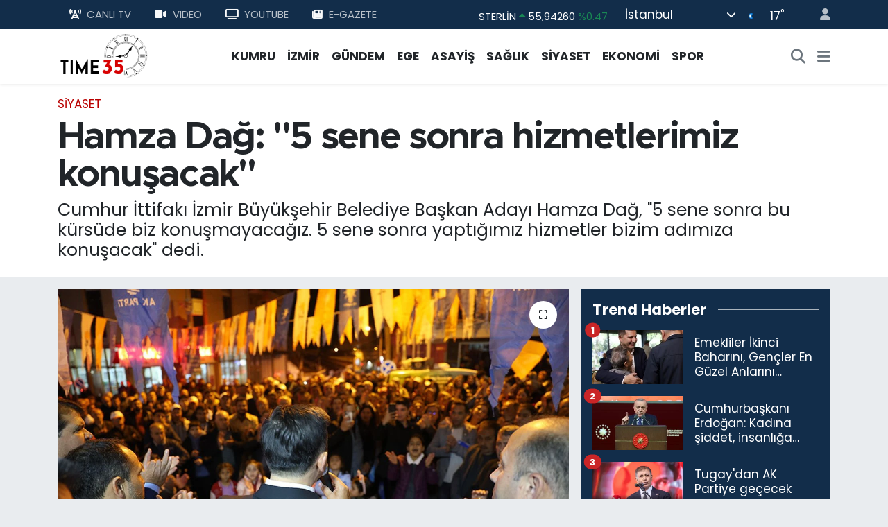

--- FILE ---
content_type: text/html; charset=UTF-8
request_url: https://www.izmirtime35.com/hamza-dag-5-sene-sonra-hizmetlerimiz-konusacak
body_size: 22748
content:
<!DOCTYPE html>
<html lang="tr" data-theme="flow">
<head>
<link rel="dns-prefetch" href="//www.izmirtime35.com">
<link rel="dns-prefetch" href="//izmirtime35com.teimg.com">
<link rel="dns-prefetch" href="//static.tebilisim.com">
<link rel="dns-prefetch" href="//schema.org","@type":"NewsMediaOrganization","url":"www.izmirtime35.com","name":"İzmirtime35","logo":"izmirtime35com.teimg.com">
<link rel="dns-prefetch" href="//www.googletagmanager.com">
<link rel="dns-prefetch" href="//consent.cookiebot.com">
<link rel="dns-prefetch" href="//mc.yandex.ru">
<link rel="dns-prefetch" href="//pagead2.googlesyndication.com">
<link rel="dns-prefetch" href="//cdn.ampproject.org">
<link rel="dns-prefetch" href="//www.youtube.com">
<link rel="dns-prefetch" href="//www.facebook.com">
<link rel="dns-prefetch" href="//www.twitter.com">
<link rel="dns-prefetch" href="//www.instagram.com">
<link rel="dns-prefetch" href="//api.whatsapp.com">
<link rel="dns-prefetch" href="//x.com">
<link rel="dns-prefetch" href="//www.linkedin.com">
<link rel="dns-prefetch" href="//pinterest.com">
<link rel="dns-prefetch" href="//t.me">
<link rel="dns-prefetch" href="//news.google.com">
<link rel="dns-prefetch" href="//facebook.com">
<link rel="dns-prefetch" href="//apps.apple.com">
<link rel="dns-prefetch" href="//play.google.com">
<link rel="dns-prefetch" href="//tebilisim.com">
<link rel="dns-prefetch" href="//twitter.com">
<link rel="dns-prefetch" href="//www.google.com">
<link rel="dns-prefetch" href="//cdn.onesignal.com">

    <meta charset="utf-8">
<title>Hamza Dağ: &quot;5 sene sonra hizmetlerimiz konuşacak&quot; - İzmir&#039;in En İyi Haber Sitesi</title>
<meta name="description" content="Cumhur İttifakı İzmir Büyükşehir Belediye Başkan Adayı Hamza Dağ, &quot;5 sene sonra bu kürsüde biz konuşmayacağız. 5 sene sonra yaptığımız hizmetler bizim adımıza konuşacak&quot; dedi.">
<meta name="keywords" content="Hamza Dağ, AK Parti, İzmir, izmir haber, izmir son dakika">
<link rel="canonical" href="https://www.izmirtime35.com/hamza-dag-5-sene-sonra-hizmetlerimiz-konusacak">
<meta name="viewport" content="width=device-width,initial-scale=1">
<meta name="X-UA-Compatible" content="IE=edge">
<meta name="robots" content="max-image-preview:large">
<meta name="theme-color" content="#122d4a">
<meta name="title" content="Hamza Dağ: &quot;5 sene sonra hizmetlerimiz konuşacak&quot;">
<meta name="articleSection" content="news">
<meta name="datePublished" content="2024-03-17T10:55:00+03:00">
<meta name="dateModified" content="2024-03-17T10:55:00+03:00">
<meta name="articleAuthor" content="Muhammed İşkuran">
<meta name="author" content="Muhammed İşkuran">
<link rel="amphtml" href="https://www.izmirtime35.com/hamza-dag-5-sene-sonra-hizmetlerimiz-konusacak/amp">
<meta property="og:site_name" content="İzmir Time 35">
<meta property="og:title" content="Hamza Dağ: &quot;5 sene sonra hizmetlerimiz konuşacak&quot;">
<meta property="og:description" content="Cumhur İttifakı İzmir Büyükşehir Belediye Başkan Adayı Hamza Dağ, &quot;5 sene sonra bu kürsüde biz konuşmayacağız. 5 sene sonra yaptığımız hizmetler bizim adımıza konuşacak&quot; dedi.">
<meta property="og:url" content="https://www.izmirtime35.com/hamza-dag-5-sene-sonra-hizmetlerimiz-konusacak">
<meta property="og:image" content="https://izmirtime35com.teimg.com/crop/1280x720/izmirtime35-com/uploads/2024/03/yapacagimiz-cok-is-var.jpg">
<meta property="og:image:width" content="1280">
<meta property="og:image:height" content="720">
<meta property="og:image:alt" content="Hamza Dağ: &quot;5 sene sonra hizmetlerimiz konuşacak&quot;">
<meta property="og:article:published_time" content="2024-03-17T10:55:00+03:00">
<meta property="og:article:modified_time" content="2024-03-17T10:55:00+03:00">
<meta property="og:type" content="article">
<meta name="twitter:card" content="summary_large_image">
<meta name="twitter:site" content="@izmirtime35tv">
<meta name="twitter:title" content="Hamza Dağ: &quot;5 sene sonra hizmetlerimiz konuşacak&quot;">
<meta name="twitter:description" content="Cumhur İttifakı İzmir Büyükşehir Belediye Başkan Adayı Hamza Dağ, &quot;5 sene sonra bu kürsüde biz konuşmayacağız. 5 sene sonra yaptığımız hizmetler bizim adımıza konuşacak&quot; dedi.">
<meta name="twitter:image" content="https://izmirtime35com.teimg.com/crop/1280x720/izmirtime35-com/uploads/2024/03/yapacagimiz-cok-is-var.jpg">
<meta name="twitter:url" content="https://www.izmirtime35.com/hamza-dag-5-sene-sonra-hizmetlerimiz-konusacak">
<link rel="shortcut icon" type="image/x-icon" href="https://izmirtime35com.teimg.com/izmirtime35-com/uploads/2023/09/favicon.jpg">
<link rel="manifest" href="https://www.izmirtime35.com/manifest.json?v=6.6.3" />
<link rel="preload" href="https://static.tebilisim.com/flow/assets/css/font-awesome/fa-solid-900.woff2" as="font" type="font/woff2" crossorigin />
<link rel="preload" href="https://static.tebilisim.com/flow/assets/css/font-awesome/fa-brands-400.woff2" as="font" type="font/woff2" crossorigin />
<link rel="preload" href="https://static.tebilisim.com/flow/assets/css/weather-icons/font/weathericons-regular-webfont.woff2" as="font" type="font/woff2" crossorigin />
<link rel="preload" href="https://static.tebilisim.com/flow/vendor/te/fonts/poppins/Poppins-400-Latin-Ext.woff2" as="font" type="font/woff2" crossorigin />
<link rel="preload" href="https://static.tebilisim.com/flow/vendor/te/fonts/poppins/Poppins-400-Latin.woff2" as="font" type="font/woff2" crossorigin />
<link rel="preload" href="https://static.tebilisim.com/flow/vendor/te/fonts/poppins/Poppins-500-Latin-Ext.woff2" as="font" type="font/woff2" crossorigin />
<link rel="preload" href="https://static.tebilisim.com/flow/vendor/te/fonts/poppins/Poppins-500-Latin.woff2" as="font" type="font/woff2" crossorigin />
<link rel="preload" href="https://static.tebilisim.com/flow/vendor/te/fonts/poppins/Poppins-700-Latin-Ext.woff2" as="font" type="font/woff2" crossorigin />
<link rel="preload" href="https://static.tebilisim.com/flow/vendor/te/fonts/poppins/Poppins-700-Latin.woff2" as="font" type="font/woff2" crossorigin />

<link rel="preload"
	href="https://static.tebilisim.com/flow/vendor/te/fonts/metropolis/metropolis-bold.woff2"
	as="font" type="font/woff2" crossorigin />
<link rel="preload"
	href="https://static.tebilisim.com/flow/vendor/te/fonts/metropolis/metropolis-light.woff2"
	as="font" type="font/woff2" crossorigin />
<link rel="preload"
	href="https://static.tebilisim.com/flow/vendor/te/fonts/metropolis/metropolis-medium.woff2"
	as="font" type="font/woff2" crossorigin />
<link rel="preload"
	href="https://static.tebilisim.com/flow/vendor/te/fonts/metropolis/metropolis-regular.woff2"
	as="font" type="font/woff2" crossorigin />
<link rel="preload"
	href="https://static.tebilisim.com/flow/vendor/te/fonts/metropolis/metropolis-semibold.woff2"
	as="font" type="font/woff2" crossorigin />

<link rel="preload" as="style" href="https://static.tebilisim.com/flow/vendor/te/fonts/poppins.css?v=6.6.3">
<link rel="stylesheet" href="https://static.tebilisim.com/flow/vendor/te/fonts/poppins.css?v=6.6.3">
<link rel="preload" as="style" href="https://static.tebilisim.com/flow/vendor/te/fonts/metropolis.css?v=6.6.3">
<link rel="stylesheet" href="https://static.tebilisim.com/flow/vendor/te/fonts/metropolis.css?v=6.6.3">

<link rel="preload" as="image" href="https://izmirtime35com.teimg.com/crop/1280x720/izmirtime35-com/uploads/2024/03/yapacagimiz-cok-iseeee-var.jpg">
<style>:root {
        --te-link-color: #333;
        --te-link-hover-color: #000;
        --te-font: "Poppins";
        --te-secondary-font: "Metropolis";
        --te-h1-font-size: 54px;
        --te-color: #122d4a;
        --te-hover-color: #08276a;
        --mm-ocd-width: 85%!important; /*  Mobil Menü Genişliği */
        --swiper-theme-color: var(--te-color)!important;
        --header-13-color: #ffc107;
    }</style><link rel="preload" as="style" href="https://static.tebilisim.com/flow/assets/vendor/bootstrap/css/bootstrap.min.css?v=6.6.3">
<link rel="stylesheet" href="https://static.tebilisim.com/flow/assets/vendor/bootstrap/css/bootstrap.min.css?v=6.6.3">
<link rel="preload" as="style" href="https://static.tebilisim.com/flow/assets/css/app6.6.3.min.css">
<link rel="stylesheet" href="https://static.tebilisim.com/flow/assets/css/app6.6.3.min.css">



<script type="application/ld+json">{"@context":"https:\/\/schema.org","@type":"WebSite","url":"https:\/\/www.izmirtime35.com","potentialAction":{"@type":"SearchAction","target":"https:\/\/www.izmirtime35.com\/arama?q={query}","query-input":"required name=query"}}</script>

<script type="application/ld+json">{"@context":"https://schema.org","@type":"NewsMediaOrganization","url":"https://www.izmirtime35.com","name":"İzmirtime35","logo":"https://izmirtime35com.teimg.com/izmirtime35-com/uploads/2023/09/logo.png","sameAs":["https://www.facebook.com/time35tv","https://www.twitter.com/izmirtime35tv","https://www.youtube.com/Time35tv","https://www.instagram.com/izmirtime35com"]}</script>

<script type="application/ld+json">{"@context":"https:\/\/schema.org","@graph":[{"@type":"SiteNavigationElement","name":"Ana Sayfa","url":"https:\/\/www.izmirtime35.com","@id":"https:\/\/www.izmirtime35.com"},{"@type":"SiteNavigationElement","name":"D\u00dcNYA","url":"https:\/\/www.izmirtime35.com\/dunya","@id":"https:\/\/www.izmirtime35.com\/dunya"},{"@type":"SiteNavigationElement","name":"EKONOM\u0130","url":"https:\/\/www.izmirtime35.com\/ekonomi","@id":"https:\/\/www.izmirtime35.com\/ekonomi"},{"@type":"SiteNavigationElement","name":"TEKNOLOJ\u0130","url":"https:\/\/www.izmirtime35.com\/teknoloji","@id":"https:\/\/www.izmirtime35.com\/teknoloji"},{"@type":"SiteNavigationElement","name":"SPOR","url":"https:\/\/www.izmirtime35.com\/spor","@id":"https:\/\/www.izmirtime35.com\/spor"},{"@type":"SiteNavigationElement","name":"G\u00dcNDEM","url":"https:\/\/www.izmirtime35.com\/gundem","@id":"https:\/\/www.izmirtime35.com\/gundem"},{"@type":"SiteNavigationElement","name":"ASAY\u0130\u015e","url":"https:\/\/www.izmirtime35.com\/asayis","@id":"https:\/\/www.izmirtime35.com\/asayis"},{"@type":"SiteNavigationElement","name":"K\u00dcLT\u00dcR - YA\u015eAM","url":"https:\/\/www.izmirtime35.com\/kultur-yasam","@id":"https:\/\/www.izmirtime35.com\/kultur-yasam"},{"@type":"SiteNavigationElement","name":"SA\u011eLIK","url":"https:\/\/www.izmirtime35.com\/saglik","@id":"https:\/\/www.izmirtime35.com\/saglik"},{"@type":"SiteNavigationElement","name":"S\u0130YASET","url":"https:\/\/www.izmirtime35.com\/siyaset","@id":"https:\/\/www.izmirtime35.com\/siyaset"},{"@type":"SiteNavigationElement","name":"E\u011e\u0130T\u0130M","url":"https:\/\/www.izmirtime35.com\/egitim","@id":"https:\/\/www.izmirtime35.com\/egitim"},{"@type":"SiteNavigationElement","name":"\u0130ZM\u0130R","url":"https:\/\/www.izmirtime35.com\/izmir","@id":"https:\/\/www.izmirtime35.com\/izmir"},{"@type":"SiteNavigationElement","name":"SANAT","url":"https:\/\/www.izmirtime35.com\/sanat","@id":"https:\/\/www.izmirtime35.com\/sanat"},{"@type":"SiteNavigationElement","name":"Turizm","url":"https:\/\/www.izmirtime35.com\/turizm","@id":"https:\/\/www.izmirtime35.com\/turizm"},{"@type":"SiteNavigationElement","name":"D\u0130\u011eER","url":"https:\/\/www.izmirtime35.com\/diger","@id":"https:\/\/www.izmirtime35.com\/diger"},{"@type":"SiteNavigationElement","name":"CANLI YAYIN","url":"https:\/\/www.izmirtime35.com\/canli-yayin","@id":"https:\/\/www.izmirtime35.com\/canli-yayin"},{"@type":"SiteNavigationElement","name":"EGE","url":"https:\/\/www.izmirtime35.com\/ege","@id":"https:\/\/www.izmirtime35.com\/ege"},{"@type":"SiteNavigationElement","name":"KUMRU","url":"https:\/\/www.izmirtime35.com\/kumru-1","@id":"https:\/\/www.izmirtime35.com\/kumru-1"},{"@type":"SiteNavigationElement","name":"Haber \u0130lanlar\u0131","url":"https:\/\/www.izmirtime35.com\/haber-ilanlari","@id":"https:\/\/www.izmirtime35.com\/haber-ilanlari"},{"@type":"SiteNavigationElement","name":"\u0130leti\u015fim","url":"https:\/\/www.izmirtime35.com\/iletisim","@id":"https:\/\/www.izmirtime35.com\/iletisim"},{"@type":"SiteNavigationElement","name":"Gizlilik S\u00f6zle\u015fmesi","url":"https:\/\/www.izmirtime35.com\/gizlilik-sozlesmesi","@id":"https:\/\/www.izmirtime35.com\/gizlilik-sozlesmesi"},{"@type":"SiteNavigationElement","name":"K\u00fcnye","url":"https:\/\/www.izmirtime35.com\/kunye","@id":"https:\/\/www.izmirtime35.com\/kunye"},{"@type":"SiteNavigationElement","name":"Yazarlar","url":"https:\/\/www.izmirtime35.com\/yazarlar","@id":"https:\/\/www.izmirtime35.com\/yazarlar"},{"@type":"SiteNavigationElement","name":"Foto Galeri","url":"https:\/\/www.izmirtime35.com\/foto-galeri","@id":"https:\/\/www.izmirtime35.com\/foto-galeri"},{"@type":"SiteNavigationElement","name":"Video Galeri","url":"https:\/\/www.izmirtime35.com\/video","@id":"https:\/\/www.izmirtime35.com\/video"},{"@type":"SiteNavigationElement","name":"Biyografiler","url":"https:\/\/www.izmirtime35.com\/biyografi","@id":"https:\/\/www.izmirtime35.com\/biyografi"},{"@type":"SiteNavigationElement","name":"Firma Rehberi","url":"https:\/\/www.izmirtime35.com\/rehber","@id":"https:\/\/www.izmirtime35.com\/rehber"},{"@type":"SiteNavigationElement","name":"Seri \u0130lanlar","url":"https:\/\/www.izmirtime35.com\/ilan","@id":"https:\/\/www.izmirtime35.com\/ilan"},{"@type":"SiteNavigationElement","name":"Vefatlar","url":"https:\/\/www.izmirtime35.com\/vefat","@id":"https:\/\/www.izmirtime35.com\/vefat"},{"@type":"SiteNavigationElement","name":"R\u00f6portajlar","url":"https:\/\/www.izmirtime35.com\/roportaj","@id":"https:\/\/www.izmirtime35.com\/roportaj"},{"@type":"SiteNavigationElement","name":"Anketler","url":"https:\/\/www.izmirtime35.com\/anketler","@id":"https:\/\/www.izmirtime35.com\/anketler"},{"@type":"SiteNavigationElement","name":"Obshtina Pomorie Bug\u00fcn, Yar\u0131n ve 1 Haftal\u0131k Hava Durumu Tahmini","url":"https:\/\/www.izmirtime35.com\/obshtina-pomorie-hava-durumu","@id":"https:\/\/www.izmirtime35.com\/obshtina-pomorie-hava-durumu"},{"@type":"SiteNavigationElement","name":"Obshtina Pomorie Namaz Vakitleri","url":"https:\/\/www.izmirtime35.com\/obshtina-pomorie-namaz-vakitleri","@id":"https:\/\/www.izmirtime35.com\/obshtina-pomorie-namaz-vakitleri"},{"@type":"SiteNavigationElement","name":"Puan Durumu ve Fikst\u00fcr","url":"https:\/\/www.izmirtime35.com\/futbol\/st-super-lig-puan-durumu-ve-fikstur","@id":"https:\/\/www.izmirtime35.com\/futbol\/st-super-lig-puan-durumu-ve-fikstur"}]}</script>

<script type="application/ld+json">{"@context":"https:\/\/schema.org","@type":"BreadcrumbList","itemListElement":[{"@type":"ListItem","position":1,"item":{"@type":"Thing","@id":"https:\/\/www.izmirtime35.com","name":"Haberler"}},{"@type":"ListItem","position":2,"item":{"@type":"Thing","@id":"https:\/\/www.izmirtime35.com\/siyaset","name":"S\u0130YASET"}},{"@type":"ListItem","position":3,"item":{"@type":"Thing","@id":"https:\/\/www.izmirtime35.com\/hamza-dag-5-sene-sonra-hizmetlerimiz-konusacak","name":"Hamza Da\u011f: \"5 sene sonra hizmetlerimiz konu\u015facak\""}}]}</script>
<script type="application/ld+json">{"@context":"https:\/\/schema.org","@type":"NewsArticle","headline":"Hamza Da\u011f: \"5 sene sonra hizmetlerimiz konu\u015facak\"","articleSection":"S\u0130YASET","dateCreated":"2024-03-17T10:55:00+03:00","datePublished":"2024-03-17T10:55:00+03:00","dateModified":"2024-03-17T10:55:00+03:00","wordCount":419,"genre":"news","mainEntityOfPage":{"@type":"WebPage","@id":"https:\/\/www.izmirtime35.com\/hamza-dag-5-sene-sonra-hizmetlerimiz-konusacak"},"articleBody":"Se\u00e7im \u00e7al\u0131\u015fmalar\u0131na aral\u0131ks\u0131z devam eden Hamza Da\u011f, il\u00e7e il\u00e7e, sokak sokak gezmeye devam ediyor. Bu kapsamda Hamza Da\u011f\u2019\u0131n g\u00fcn i\u00e7indeki 3\u2019\u00fcnc\u00fc dura\u011f\u0131 Kiraz oldu. Ye\u015fildere Mahallesi\u2019nde d\u00fczenlenen iftar program\u0131na kat\u0131lan Da\u011f\u2019a, e\u015fi Zeynep Da\u011f, Tar\u0131m ve Orman eski Bakan\u0131 Bekir Pakdemirli, AK Parti \u0130zmir Milletvekili Mehmet Ali \u00c7elebi ve Cumhur \u0130ttifak\u0131 Kiraz Belediye Ba\u015fkan Aday\u0131 Saliha \u00d6z\u00e7\u0131nar Kutlu e\u015flik etti.\r\n\r\n\r\n\"Yapaca\u011f\u0131m\u0131z \u00e7ok i\u015f var\"\r\n\u0130zmir\u2019in \u00e7ok fazla hizmet bekledi\u011fini vurgulayan Da\u011f, \u201cMetropol\u00fc neredeyse ta\u015fras\u0131ndan daha \u00e7ok hizmete ihtiyac\u0131 olan bir \u015fehir haline gelmi\u015f vaziyette. Yapaca\u011f\u0131m\u0131z i\u015f \u00e7ok, metropolde de yapaca\u011f\u0131m\u0131z yollar var ta\u015frada da, hem yollar\u0131m\u0131z hem de \u00fcretim yollar\u0131m\u0131z\u0131 biran \u00f6nce en iyi hale getirmemiz laz\u0131m\u201d ifadelerini kulland\u0131.\r\n\"5 sene sonra hizmetlerimiz konu\u015facak\"\r\nHamza Da\u011f, samimiyetle \u00e7al\u0131\u015facaklar\u0131n\u0131 belirterek, \u201cBu \u00e7ok i\u015fimizi \u00e7ok \u00e7al\u0131\u015farak, \u00e7ok m\u00fccadele ederek ve bu \u00e7al\u0131\u015fman\u0131n ortaya koyaca\u011f\u0131 sinerji ile Allah\u2019\u0131n izniyle \u0130zmir\u2019in 30 il\u00e7esine, bin 294 mahallesine ula\u015faca\u011f\u0131z. 5 sene sonra bu k\u00fcrs\u00fcde biz konu\u015fmayaca\u011f\u0131z. 5 sene sonra yapt\u0131\u011f\u0131m\u0131z hizmetler bizim ad\u0131m\u0131za konu\u015facak\u201d vurgusu yapt\u0131.\r\n\r\n\r\n\"\u0130stemeseler de Kiraz\u2019a hastaneyi kazand\u0131raca\u011f\u0131z\"\r\nKiraz\u2019da uzun zamand\u0131r yap\u0131lamayan hastaneye de\u011finen Hamza Da\u011f, \u015fu ifadeleri kulland\u0131:\r\n\u201cHastanede rant var\u2019 deyip 7 defa iptal ettirdiler. \u2018Kiraz\u2019\u0131n ne rant\u0131 olabilir\u2019 dedim. Hi\u00e7 bir cevap yok. Ancak Merak etmeyin, 1 Nisan\u2019dan sonra b\u00fcy\u00fck\u015fehir belediyesi a\u00e7t\u0131\u011f\u0131 davadan vazge\u00e7ecek. Yeniden plan yap\u0131ld\u0131. S\u00fcre\u00e7 \u015fimdi devam ediyor. Onlar isteseler de, istemeseler de Allah\u2019\u0131n izniyle hastaneyi biz Kiraz\u2019a kazand\u0131raca\u011f\u0131z.\u201d\r\n\r\n\r\nHamza Da\u011f, iftar program\u0131na kat\u0131lan hem\u015fehrileriyle foto\u011fraf \u00e7ektirdikten sonra Beyda\u011f il\u00e7esine ge\u00e7ti. Da\u011f, beraberinde AK Parti Milletvekili Mehmet Ali \u00c7elebi, Cumhur \u0130ttifak\u0131 Beyda\u011f Belediye Ba\u015fkan Aday\u0131 H\u00fcseyin Ay ve AK Parti Beyda\u011f \u0130l\u00e7e Ba\u015fkan\u0131 Zafer Y\u00fcksel ile Ulus Meydan\u0131\u2019ndaki kahvehaneler b\u00f6lgesinde hem\u015fehrileriyle bir araya geldi.\r\n\r\n\r\n\"Biz \u0130zmir\u2019in 4.5 milyon insan\u0131na sevdaland\u0131k\"\r\nYo\u011fun bir sevgiyle kar\u015f\u0131lanan Da\u011f, burada yapt\u0131\u011f\u0131 konu\u015fmada, \u201cBiz \u0130zmir\u2019e sevdaland\u0131k, biz \u0130zmir\u2019in 4 bu\u00e7uk milyon insan\u0131na sevdaland\u0131k, biz \u0130zmir\u2019in sorunlar\u0131n\u0131 \u00e7\u00f6z\u00fcme kavu\u015fturmaya odakland\u0131k. Biz bunun derdi i\u00e7erisindeyiz\" dedi.\r\nHamza Da\u011f ve beraberindekiler, hem\u015fehrileriyle hat\u0131ra foto\u011fraf\u0131 \u00e7ektirdikten sonra alandan ayr\u0131ld\u0131.","description":"Cumhur \u0130ttifak\u0131 \u0130zmir B\u00fcy\u00fck\u015fehir Belediye Ba\u015fkan Aday\u0131 Hamza Da\u011f, \"5 sene sonra bu k\u00fcrs\u00fcde biz konu\u015fmayaca\u011f\u0131z. 5 sene sonra yapt\u0131\u011f\u0131m\u0131z hizmetler bizim ad\u0131m\u0131za konu\u015facak\" dedi.","inLanguage":"tr-TR","keywords":["Hamza Da\u011f","AK Parti","\u0130zmir","izmir haber","izmir son dakika"],"image":{"@type":"ImageObject","url":"https:\/\/izmirtime35com.teimg.com\/crop\/1280x720\/izmirtime35-com\/uploads\/2024\/03\/yapacagimiz-cok-iseeee-var.jpg","width":"1280","height":"720","caption":"Hamza Da\u011f: \"5 sene sonra hizmetlerimiz konu\u015facak\""},"publishingPrinciples":"https:\/\/www.izmirtime35.com\/gizlilik-sozlesmesi","isFamilyFriendly":"http:\/\/schema.org\/True","isAccessibleForFree":"http:\/\/schema.org\/True","publisher":{"@type":"Organization","name":"\u0130zmirtime35","image":"https:\/\/izmirtime35com.teimg.com\/izmirtime35-com\/uploads\/2023\/09\/logo.png","logo":{"@type":"ImageObject","url":"https:\/\/izmirtime35com.teimg.com\/izmirtime35-com\/uploads\/2023\/09\/logo.png","width":"640","height":"375"}},"author":{"@type":"Person","name":"Muhammed \u0130\u015fkuran","honorificPrefix":"","jobTitle":"","url":null}}</script>





<!-- Google Tag Manager -->
<script>(function(w,d,s,l,i){w[l]=w[l]||[];w[l].push({'gtm.start':
new Date().getTime(),event:'gtm.js'});var f=d.getElementsByTagName(s)[0],
j=d.createElement(s),dl=l!='dataLayer'?'&l='+l:'';j.async=true;j.src=
'https://www.googletagmanager.com/gtm.js?id='+i+dl;f.parentNode.insertBefore(j,f);
})(window,document,'script','dataLayer','GTM-M7SQRRW');</script>
<!-- End Google Tag Manager -->

<script id="Cookiebot" src="https://consent.cookiebot.com/uc.js" data-cbid="186c0fcf-0725-4c18-9fdd-ac31648de2c7" type="text/javascript" async></script>

<meta name = "yandex-verification" content = "4eb5cd10082d7aa2" />

<!-- Yandex.Metrika counter -->
<script type="text/javascript" >
   (function(m,e,t,r,i,k,a){m[i]=m[i]||function(){(m[i].a=m[i].a||[]).push(arguments)};
   m[i].l=1*new Date();
   for (var j = 0; j < document.scripts.length; j++) {if (document.scripts[j].src === r) { return; }}
   k=e.createElement(t),a=e.getElementsByTagName(t)[0],k.async=1,k.src=r,a.parentNode.insertBefore(k,a)})
   (window, document, "script", "https://mc.yandex.ru/metrika/tag.js", "ym");

   ym(95930005, "init", {
        clickmap:true,
        trackLinks:true,
        accurateTrackBounce:true
   });
</script>
<noscript><div><img src="https://mc.yandex.ru/watch/95930005" style="position:absolute; left:-9999px;" alt="" /></div></noscript>
<!-- /Yandex.Metrika counter -->

<script async src="https://pagead2.googlesyndication.com/pagead/js/adsbygoogle.js?client=ca-pub-6101319862623573"
     crossorigin="anonymous"></script>
     
     <!-- Google tag (gtag.js) -->
<script async src="https://www.googletagmanager.com/gtag/js?id=G-4FYW5Y11GE"></script>
<script>
  window.dataLayer = window.dataLayer || [];
  function gtag(){dataLayer.push(arguments);}
  gtag('js', new Date());

  gtag('config', 'G-4FYW5Y11GE');
</script>

<script async src="https://pagead2.googlesyndication.com/pagead/js/adsbygoogle.js?client=ca-pub-6101319862623573"
     crossorigin="anonymous"></script>
     
     <script async custom-element="amp-auto-ads"
        src="https://cdn.ampproject.org/v0/amp-auto-ads-0.1.js">
</script>



<script async data-cfasync="false"
	src="https://www.googletagmanager.com/gtag/js?id=G-4FYW5Y11GE"></script>
<script data-cfasync="false">
	window.dataLayer = window.dataLayer || [];
	  function gtag(){dataLayer.push(arguments);}
	  gtag('js', new Date());
	  gtag('config', 'G-4FYW5Y11GE');
</script>




</head>




<body class="d-flex flex-column min-vh-100">

    <div data-pagespeed="true"><!-- Google Tag Manager (noscript) -->
<noscript><iframe src="https://www.googletagmanager.com/ns.html?id=GTM-M7SQRRW"
height="0" width="0" style="display:none;visibility:hidden"></iframe></noscript>
<!-- End Google Tag Manager (noscript) -->

<!-- Yandex.Metrika counter -->
<script type="text/javascript" >
   (function(m,e,t,r,i,k,a){m[i]=m[i]||function(){(m[i].a=m[i].a||[]).push(arguments)};
   m[i].l=1*new Date();
   for (var j = 0; j < document.scripts.length; j++) {if (document.scripts[j].src === r) { return; }}
   k=e.createElement(t),a=e.getElementsByTagName(t)[0],k.async=1,k.src=r,a.parentNode.insertBefore(k,a)})
   (window, document, "script", "https://mc.yandex.ru/metrika/tag.js", "ym");

   ym(95936333, "init", {
        clickmap:true,
        trackLinks:true,
        accurateTrackBounce:true
   });
</script>
<noscript><div><img src="https://mc.yandex.ru/watch/95936333" style="position:absolute; left:-9999px;" alt="" /></div></noscript>
<!-- /Yandex.Metrika counter --></div>
    

    <header class="header-4">
    <div class="top-header d-none d-lg-block">
        <div class="container">
            <div class="d-flex justify-content-between align-items-center">

                <ul  class="top-menu nav small sticky-top">
        <li class="nav-item   ">
        <a href="/canli-tv" class="nav-link pe-3" target="_self" title="CANLI TV"><i class="fa-solid fa-tower-cell me-2 text-light mr-1"></i>CANLI TV</a>
        
    </li>
        <li class="nav-item   ">
        <a href="/video" class="nav-link pe-3" target="_self" title="VIDEO"><i class="fa fa-video me-2 text-light mr-1"></i>VIDEO</a>
        
    </li>
        <li class="nav-item   ">
        <a href="https://www.youtube.com/Time35tv" class="nav-link pe-3" target="_self" title="YOUTUBE"><i class="fa fa-tv me-2 text-light mr-1"></i>YOUTUBE</a>
        
    </li>
        <li class="nav-item   ">
        <a href="/edergi" class="nav-link pe-3" target="_self" title="E-GAZETE"><i class="fa fa-newspaper me-2 text-light mr-1"></i>E-GAZETE</a>
        
    </li>
    </ul>


                                    <div class="position-relative overflow-hidden ms-auto text-end" style="height: 36px;">
                        <!-- PİYASALAR -->
        <div class="newsticker mini small">
        <ul class="newsticker__list list-unstyled" data-header="4">
            <li class="newsticker__item col dolar">DOLAR
                <span class="text-danger"><i class="fa fa-caret-down"></i></span>
                <span class="value">42,42270</span>
                <span class="text-danger">%-0.01</span>
            </li>
            <li class="newsticker__item col euro">EURO
                <span class="text-success"><i class="fa fa-caret-up"></i></span>
                <span class="value">49,14810</span>
                <span class="text-success">%0.43</span>
            </li>
            <li class="newsticker__item col euro">STERLİN
                <span class="text-success"><i class="fa fa-caret-up"></i></span>
                <span class="value">55,94260</span>
                <span class="text-success">%0.47</span>
            </li>
            <li class="newsticker__item col altin">G.ALTIN
                <span class="text-success"><i class="fa fa-caret-up"></i></span>
                <span class="value">5639,30000</span>
                <span class="text-success">%0.08</span>
            </li>
            <li class="newsticker__item col bist">BİST100
                <span class="text-danger"><i class="fa fa-caret-down"></i></span>
                <span class="value">10.857,00</span>
                <span class="text-danger">%-28</span>
            </li>
            <li class="newsticker__item col btc">BITCOIN
                <span class="text-danger"><i class="fa fa-caret-down"></i></span>
                <span class="value">87.372,77</span>
                <span class="text-danger">%-1.93</span>
            </li>
        </ul>
    </div>
    

                    </div>
                    <div class="d-flex justify-content-end align-items-center text-light ms-4 weather-widget mini">
                        <!-- HAVA DURUMU -->

<input type="hidden" name="widget_setting_weathercity" value="38.35916930,27.26761160" />

            <div class="weather d-none d-xl-block me-2" data-header="4">
            <div class="custom-selectbox text-white" onclick="toggleDropdown(this)" style="width: 100%">
    <div class="d-flex justify-content-between align-items-center">
        <span style="">İstanbul</span>
        <i class="fas fa-chevron-down" style="font-size: 14px"></i>
    </div>
    <ul class="bg-white text-dark overflow-widget" style="min-height: 100px; max-height: 300px">
                        <li>
            <a href="https://www.izmirtime35.com/adana-hava-durumu" title="Adana Hava Durumu" class="text-dark">
                Adana
            </a>
        </li>
                        <li>
            <a href="https://www.izmirtime35.com/adiyaman-hava-durumu" title="Adıyaman Hava Durumu" class="text-dark">
                Adıyaman
            </a>
        </li>
                        <li>
            <a href="https://www.izmirtime35.com/afyonkarahisar-hava-durumu" title="Afyonkarahisar Hava Durumu" class="text-dark">
                Afyonkarahisar
            </a>
        </li>
                        <li>
            <a href="https://www.izmirtime35.com/agri-hava-durumu" title="Ağrı Hava Durumu" class="text-dark">
                Ağrı
            </a>
        </li>
                        <li>
            <a href="https://www.izmirtime35.com/aksaray-hava-durumu" title="Aksaray Hava Durumu" class="text-dark">
                Aksaray
            </a>
        </li>
                        <li>
            <a href="https://www.izmirtime35.com/amasya-hava-durumu" title="Amasya Hava Durumu" class="text-dark">
                Amasya
            </a>
        </li>
                        <li>
            <a href="https://www.izmirtime35.com/ankara-hava-durumu" title="Ankara Hava Durumu" class="text-dark">
                Ankara
            </a>
        </li>
                        <li>
            <a href="https://www.izmirtime35.com/antalya-hava-durumu" title="Antalya Hava Durumu" class="text-dark">
                Antalya
            </a>
        </li>
                        <li>
            <a href="https://www.izmirtime35.com/ardahan-hava-durumu" title="Ardahan Hava Durumu" class="text-dark">
                Ardahan
            </a>
        </li>
                        <li>
            <a href="https://www.izmirtime35.com/artvin-hava-durumu" title="Artvin Hava Durumu" class="text-dark">
                Artvin
            </a>
        </li>
                        <li>
            <a href="https://www.izmirtime35.com/aydin-hava-durumu" title="Aydın Hava Durumu" class="text-dark">
                Aydın
            </a>
        </li>
                        <li>
            <a href="https://www.izmirtime35.com/balikesir-hava-durumu" title="Balıkesir Hava Durumu" class="text-dark">
                Balıkesir
            </a>
        </li>
                        <li>
            <a href="https://www.izmirtime35.com/bartin-hava-durumu" title="Bartın Hava Durumu" class="text-dark">
                Bartın
            </a>
        </li>
                        <li>
            <a href="https://www.izmirtime35.com/batman-hava-durumu" title="Batman Hava Durumu" class="text-dark">
                Batman
            </a>
        </li>
                        <li>
            <a href="https://www.izmirtime35.com/bayburt-hava-durumu" title="Bayburt Hava Durumu" class="text-dark">
                Bayburt
            </a>
        </li>
                        <li>
            <a href="https://www.izmirtime35.com/bilecik-hava-durumu" title="Bilecik Hava Durumu" class="text-dark">
                Bilecik
            </a>
        </li>
                        <li>
            <a href="https://www.izmirtime35.com/bingol-hava-durumu" title="Bingöl Hava Durumu" class="text-dark">
                Bingöl
            </a>
        </li>
                        <li>
            <a href="https://www.izmirtime35.com/bitlis-hava-durumu" title="Bitlis Hava Durumu" class="text-dark">
                Bitlis
            </a>
        </li>
                        <li>
            <a href="https://www.izmirtime35.com/bolu-hava-durumu" title="Bolu Hava Durumu" class="text-dark">
                Bolu
            </a>
        </li>
                        <li>
            <a href="https://www.izmirtime35.com/burdur-hava-durumu" title="Burdur Hava Durumu" class="text-dark">
                Burdur
            </a>
        </li>
                        <li>
            <a href="https://www.izmirtime35.com/bursa-hava-durumu" title="Bursa Hava Durumu" class="text-dark">
                Bursa
            </a>
        </li>
                        <li>
            <a href="https://www.izmirtime35.com/canakkale-hava-durumu" title="Çanakkale Hava Durumu" class="text-dark">
                Çanakkale
            </a>
        </li>
                        <li>
            <a href="https://www.izmirtime35.com/cankiri-hava-durumu" title="Çankırı Hava Durumu" class="text-dark">
                Çankırı
            </a>
        </li>
                        <li>
            <a href="https://www.izmirtime35.com/corum-hava-durumu" title="Çorum Hava Durumu" class="text-dark">
                Çorum
            </a>
        </li>
                        <li>
            <a href="https://www.izmirtime35.com/denizli-hava-durumu" title="Denizli Hava Durumu" class="text-dark">
                Denizli
            </a>
        </li>
                        <li>
            <a href="https://www.izmirtime35.com/diyarbakir-hava-durumu" title="Diyarbakır Hava Durumu" class="text-dark">
                Diyarbakır
            </a>
        </li>
                        <li>
            <a href="https://www.izmirtime35.com/duzce-hava-durumu" title="Düzce Hava Durumu" class="text-dark">
                Düzce
            </a>
        </li>
                        <li>
            <a href="https://www.izmirtime35.com/edirne-hava-durumu" title="Edirne Hava Durumu" class="text-dark">
                Edirne
            </a>
        </li>
                        <li>
            <a href="https://www.izmirtime35.com/elazig-hava-durumu" title="Elazığ Hava Durumu" class="text-dark">
                Elazığ
            </a>
        </li>
                        <li>
            <a href="https://www.izmirtime35.com/erzincan-hava-durumu" title="Erzincan Hava Durumu" class="text-dark">
                Erzincan
            </a>
        </li>
                        <li>
            <a href="https://www.izmirtime35.com/erzurum-hava-durumu" title="Erzurum Hava Durumu" class="text-dark">
                Erzurum
            </a>
        </li>
                        <li>
            <a href="https://www.izmirtime35.com/eskisehir-hava-durumu" title="Eskişehir Hava Durumu" class="text-dark">
                Eskişehir
            </a>
        </li>
                        <li>
            <a href="https://www.izmirtime35.com/gaziantep-hava-durumu" title="Gaziantep Hava Durumu" class="text-dark">
                Gaziantep
            </a>
        </li>
                        <li>
            <a href="https://www.izmirtime35.com/giresun-hava-durumu" title="Giresun Hava Durumu" class="text-dark">
                Giresun
            </a>
        </li>
                        <li>
            <a href="https://www.izmirtime35.com/gumushane-hava-durumu" title="Gümüşhane Hava Durumu" class="text-dark">
                Gümüşhane
            </a>
        </li>
                        <li>
            <a href="https://www.izmirtime35.com/hakkari-hava-durumu" title="Hakkâri Hava Durumu" class="text-dark">
                Hakkâri
            </a>
        </li>
                        <li>
            <a href="https://www.izmirtime35.com/hatay-hava-durumu" title="Hatay Hava Durumu" class="text-dark">
                Hatay
            </a>
        </li>
                        <li>
            <a href="https://www.izmirtime35.com/igdir-hava-durumu" title="Iğdır Hava Durumu" class="text-dark">
                Iğdır
            </a>
        </li>
                        <li>
            <a href="https://www.izmirtime35.com/isparta-hava-durumu" title="Isparta Hava Durumu" class="text-dark">
                Isparta
            </a>
        </li>
                        <li>
            <a href="https://www.izmirtime35.com/istanbul-hava-durumu" title="İstanbul Hava Durumu" class="text-dark">
                İstanbul
            </a>
        </li>
                        <li>
            <a href="https://www.izmirtime35.com/izmir-hava-durumu" title="İzmir Hava Durumu" class="text-dark">
                İzmir
            </a>
        </li>
                        <li>
            <a href="https://www.izmirtime35.com/kahramanmaras-hava-durumu" title="Kahramanmaraş Hava Durumu" class="text-dark">
                Kahramanmaraş
            </a>
        </li>
                        <li>
            <a href="https://www.izmirtime35.com/karabuk-hava-durumu" title="Karabük Hava Durumu" class="text-dark">
                Karabük
            </a>
        </li>
                        <li>
            <a href="https://www.izmirtime35.com/karaman-hava-durumu" title="Karaman Hava Durumu" class="text-dark">
                Karaman
            </a>
        </li>
                        <li>
            <a href="https://www.izmirtime35.com/kars-hava-durumu" title="Kars Hava Durumu" class="text-dark">
                Kars
            </a>
        </li>
                        <li>
            <a href="https://www.izmirtime35.com/kastamonu-hava-durumu" title="Kastamonu Hava Durumu" class="text-dark">
                Kastamonu
            </a>
        </li>
                        <li>
            <a href="https://www.izmirtime35.com/kayseri-hava-durumu" title="Kayseri Hava Durumu" class="text-dark">
                Kayseri
            </a>
        </li>
                        <li>
            <a href="https://www.izmirtime35.com/kilis-hava-durumu" title="Kilis Hava Durumu" class="text-dark">
                Kilis
            </a>
        </li>
                        <li>
            <a href="https://www.izmirtime35.com/kirikkale-hava-durumu" title="Kırıkkale Hava Durumu" class="text-dark">
                Kırıkkale
            </a>
        </li>
                        <li>
            <a href="https://www.izmirtime35.com/kirklareli-hava-durumu" title="Kırklareli Hava Durumu" class="text-dark">
                Kırklareli
            </a>
        </li>
                        <li>
            <a href="https://www.izmirtime35.com/kirsehir-hava-durumu" title="Kırşehir Hava Durumu" class="text-dark">
                Kırşehir
            </a>
        </li>
                        <li>
            <a href="https://www.izmirtime35.com/kocaeli-hava-durumu" title="Kocaeli Hava Durumu" class="text-dark">
                Kocaeli
            </a>
        </li>
                        <li>
            <a href="https://www.izmirtime35.com/konya-hava-durumu" title="Konya Hava Durumu" class="text-dark">
                Konya
            </a>
        </li>
                        <li>
            <a href="https://www.izmirtime35.com/kutahya-hava-durumu" title="Kütahya Hava Durumu" class="text-dark">
                Kütahya
            </a>
        </li>
                        <li>
            <a href="https://www.izmirtime35.com/malatya-hava-durumu" title="Malatya Hava Durumu" class="text-dark">
                Malatya
            </a>
        </li>
                        <li>
            <a href="https://www.izmirtime35.com/manisa-hava-durumu" title="Manisa Hava Durumu" class="text-dark">
                Manisa
            </a>
        </li>
                        <li>
            <a href="https://www.izmirtime35.com/mardin-hava-durumu" title="Mardin Hava Durumu" class="text-dark">
                Mardin
            </a>
        </li>
                        <li>
            <a href="https://www.izmirtime35.com/mersin-hava-durumu" title="Mersin Hava Durumu" class="text-dark">
                Mersin
            </a>
        </li>
                        <li>
            <a href="https://www.izmirtime35.com/mugla-hava-durumu" title="Muğla Hava Durumu" class="text-dark">
                Muğla
            </a>
        </li>
                        <li>
            <a href="https://www.izmirtime35.com/mus-hava-durumu" title="Muş Hava Durumu" class="text-dark">
                Muş
            </a>
        </li>
                        <li>
            <a href="https://www.izmirtime35.com/nevsehir-hava-durumu" title="Nevşehir Hava Durumu" class="text-dark">
                Nevşehir
            </a>
        </li>
                        <li>
            <a href="https://www.izmirtime35.com/nigde-hava-durumu" title="Niğde Hava Durumu" class="text-dark">
                Niğde
            </a>
        </li>
                        <li>
            <a href="https://www.izmirtime35.com/ordu-hava-durumu" title="Ordu Hava Durumu" class="text-dark">
                Ordu
            </a>
        </li>
                        <li>
            <a href="https://www.izmirtime35.com/osmaniye-hava-durumu" title="Osmaniye Hava Durumu" class="text-dark">
                Osmaniye
            </a>
        </li>
                        <li>
            <a href="https://www.izmirtime35.com/rize-hava-durumu" title="Rize Hava Durumu" class="text-dark">
                Rize
            </a>
        </li>
                        <li>
            <a href="https://www.izmirtime35.com/sakarya-hava-durumu" title="Sakarya Hava Durumu" class="text-dark">
                Sakarya
            </a>
        </li>
                        <li>
            <a href="https://www.izmirtime35.com/samsun-hava-durumu" title="Samsun Hava Durumu" class="text-dark">
                Samsun
            </a>
        </li>
                        <li>
            <a href="https://www.izmirtime35.com/sanliurfa-hava-durumu" title="Şanlıurfa Hava Durumu" class="text-dark">
                Şanlıurfa
            </a>
        </li>
                        <li>
            <a href="https://www.izmirtime35.com/siirt-hava-durumu" title="Siirt Hava Durumu" class="text-dark">
                Siirt
            </a>
        </li>
                        <li>
            <a href="https://www.izmirtime35.com/sinop-hava-durumu" title="Sinop Hava Durumu" class="text-dark">
                Sinop
            </a>
        </li>
                        <li>
            <a href="https://www.izmirtime35.com/sivas-hava-durumu" title="Sivas Hava Durumu" class="text-dark">
                Sivas
            </a>
        </li>
                        <li>
            <a href="https://www.izmirtime35.com/sirnak-hava-durumu" title="Şırnak Hava Durumu" class="text-dark">
                Şırnak
            </a>
        </li>
                        <li>
            <a href="https://www.izmirtime35.com/tekirdag-hava-durumu" title="Tekirdağ Hava Durumu" class="text-dark">
                Tekirdağ
            </a>
        </li>
                        <li>
            <a href="https://www.izmirtime35.com/tokat-hava-durumu" title="Tokat Hava Durumu" class="text-dark">
                Tokat
            </a>
        </li>
                        <li>
            <a href="https://www.izmirtime35.com/trabzon-hava-durumu" title="Trabzon Hava Durumu" class="text-dark">
                Trabzon
            </a>
        </li>
                        <li>
            <a href="https://www.izmirtime35.com/tunceli-hava-durumu" title="Tunceli Hava Durumu" class="text-dark">
                Tunceli
            </a>
        </li>
                        <li>
            <a href="https://www.izmirtime35.com/usak-hava-durumu" title="Uşak Hava Durumu" class="text-dark">
                Uşak
            </a>
        </li>
                        <li>
            <a href="https://www.izmirtime35.com/van-hava-durumu" title="Van Hava Durumu" class="text-dark">
                Van
            </a>
        </li>
                        <li>
            <a href="https://www.izmirtime35.com/yalova-hava-durumu" title="Yalova Hava Durumu" class="text-dark">
                Yalova
            </a>
        </li>
                        <li>
            <a href="https://www.izmirtime35.com/yozgat-hava-durumu" title="Yozgat Hava Durumu" class="text-dark">
                Yozgat
            </a>
        </li>
                        <li>
            <a href="https://www.izmirtime35.com/zonguldak-hava-durumu" title="Zonguldak Hava Durumu" class="text-dark">
                Zonguldak
            </a>
        </li>
            </ul>
</div>

        </div>
        <div class="d-none d-xl-block" data-header="4">
            <span class="lead me-2">
                <img src="//cdn.weatherapi.com/weather/64x64/night/113.png" class="condition" width="26" height="26" alt="17" />
            </span>
            <span class="degree text-white">17</span><sup class="text-white">°</sup>
        </div>
    
<div data-location='{"city":"TUXX0014"}' class="d-none"></div>


                    </div>
                                <ul class="nav ms-4">
                    <li class="nav-item ms-2"><a class="nav-link pe-0" href="/member/login" title="Üyelik Girişi" target="_blank"><i class="fa fa-user"></i></a></li>
                </ul>
            </div>
        </div>
    </div>
    <nav class="main-menu navbar navbar-expand-lg bg-white shadow-sm py-1">
        <div class="container">
            <div class="d-lg-none">
                <a href="#menu" title="Ana Menü"><i class="fa fa-bars fa-lg"></i></a>
            </div>
            <div>
                                <a class="navbar-brand me-0" href="/" title="İzmir Time 35">
                    <img src="https://izmirtime35com.teimg.com/izmirtime35-com/uploads/2023/09/logo.png" alt="İzmir Time 35" width="134" height="40" class="light-mode img-fluid flow-logo">
<img src="https://izmirtime35com.teimg.com/izmirtime35-com/uploads/2023/09/logo.png" alt="İzmir Time 35" width="134" height="40" class="dark-mode img-fluid flow-logo d-none">

                </a>
                            </div>
            <div class="d-none d-lg-block">
                <ul  class="nav fw-semibold">
        <li class="nav-item   ">
        <a href="/kumru-1" class="nav-link nav-link text-dark" target="_self" title="KUMRU">KUMRU</a>
        
    </li>
        <li class="nav-item   ">
        <a href="/izmir" class="nav-link nav-link text-dark" target="_self" title="İZMİR">İZMİR</a>
        
    </li>
        <li class="nav-item   ">
        <a href="/gundem" class="nav-link nav-link text-dark" target="_self" title="GÜNDEM">GÜNDEM</a>
        
    </li>
        <li class="nav-item   ">
        <a href="/ege" class="nav-link nav-link text-dark" target="_self" title="EGE">EGE</a>
        
    </li>
        <li class="nav-item   ">
        <a href="/asayis" class="nav-link nav-link text-dark" target="_self" title="ASAYİŞ">ASAYİŞ</a>
        
    </li>
        <li class="nav-item   ">
        <a href="/saglik" class="nav-link nav-link text-dark" target="_self" title="SAĞLIK">SAĞLIK</a>
        
    </li>
        <li class="nav-item   ">
        <a href="/siyaset" class="nav-link nav-link text-dark" target="_self" title="SİYASET">SİYASET</a>
        
    </li>
        <li class="nav-item   ">
        <a href="/ekonomi" class="nav-link nav-link text-dark" target="_self" title="EKONOMİ">EKONOMİ</a>
        
    </li>
        <li class="nav-item   ">
        <a href="/spor" class="nav-link nav-link text-dark" target="_self" title="SPOR">SPOR</a>
        
    </li>
    </ul>

            </div>
            <ul class="navigation-menu nav d-flex align-items-center">
                <li class="nav-item">
                    <a href="/arama" class="nav-link" title="Ara">
                        <i class="fa fa-search fa-lg text-secondary"></i>
                    </a>
                </li>
                
                <li class="nav-item dropdown d-none d-lg-block position-static">
                    <a class="nav-link p-0 ms-2 text-secondary" data-bs-toggle="dropdown" href="#" aria-haspopup="true" aria-expanded="false" title="Ana Menü"><i class="fa fa-bars fa-lg"></i></a>
                    <div class="mega-menu dropdown-menu dropdown-menu-end text-capitalize shadow-lg border-0 rounded-0">

    <div class="row g-3 small p-3">

                <div class="col">
            <div class="extra-sections bg-light p-3 border">
                <a href="https://www.izmirtime35.com/istanbul-nobetci-eczaneler" title="Nöbetçi Eczaneler" class="d-block border-bottom pb-2 mb-2" target="_self"><i class="fa-solid fa-capsules me-2"></i>Nöbetçi Eczaneler</a>
<a href="https://www.izmirtime35.com/istanbul-hava-durumu" title="Hava Durumu" class="d-block border-bottom pb-2 mb-2" target="_self"><i class="fa-solid fa-cloud-sun me-2"></i>Hava Durumu</a>
<a href="https://www.izmirtime35.com/istanbul-namaz-vakitleri" title="Namaz Vakitleri" class="d-block border-bottom pb-2 mb-2" target="_self"><i class="fa-solid fa-mosque me-2"></i>Namaz Vakitleri</a>
<a href="https://www.izmirtime35.com/istanbul-trafik-durumu" title="Trafik Durumu" class="d-block border-bottom pb-2 mb-2" target="_self"><i class="fa-solid fa-car me-2"></i>Trafik Durumu</a>
<a href="https://www.izmirtime35.com/futbol/super-lig-puan-durumu-ve-fikstur" title="Süper Lig Puan Durumu ve Fikstür" class="d-block border-bottom pb-2 mb-2" target="_self"><i class="fa-solid fa-chart-bar me-2"></i>Süper Lig Puan Durumu ve Fikstür</a>
<a href="https://www.izmirtime35.com/tum-mansetler" title="Tüm Manşetler" class="d-block border-bottom pb-2 mb-2" target="_self"><i class="fa-solid fa-newspaper me-2"></i>Tüm Manşetler</a>
<a href="https://www.izmirtime35.com/sondakika-haberleri" title="Son Dakika Haberleri" class="d-block border-bottom pb-2 mb-2" target="_self"><i class="fa-solid fa-bell me-2"></i>Son Dakika Haberleri</a>

            </div>
        </div>
        
        <div class="col">
        <a href="/haber-ilanlari" class="d-block border-bottom  pb-2 mb-2" target="_self" title="HABER İLANLARI">HABER İLANLARI</a>
            <a href="/dunya" class="d-block border-bottom  pb-2 mb-2" target="_self" title="DÜNYA">DÜNYA</a>
            <a href="/egitim" class="d-block border-bottom  pb-2 mb-2" target="_self" title="EĞİTİM">EĞİTİM</a>
            <a href="/kultur-yasam" class="d-block border-bottom  pb-2 mb-2" target="_self" title="KÜLTÜR - YAŞAM">KÜLTÜR - YAŞAM</a>
            <a href="/canli-yayin" class="d-block border-bottom  pb-2 mb-2" target="_self" title="CANLI YAYIN">CANLI YAYIN</a>
            <a href="/egitim" class="d-block border-bottom  pb-2 mb-2" target="_self" title="EĞİTİM">EĞİTİM</a>
            <a href="/ekonomi" class="d-block  pb-2 mb-2" target="_self" title="EKONOMİ">EKONOMİ</a>
        </div><div class="col">
            <a href="/saglik" class="d-block border-bottom  pb-2 mb-2" target="_self" title="SAĞLIK">SAĞLIK</a>
            <a href="/sanat" class="d-block border-bottom  pb-2 mb-2" target="_self" title="SANAT">SANAT</a>
            <a href="/teknoloji" class="d-block border-bottom  pb-2 mb-2" target="_self" title="TEKNOLOJİ">TEKNOLOJİ</a>
            <a href="/diger" class="d-block border-bottom  pb-2 mb-2" target="_self" title="DİĞER">DİĞER</a>
        </div>


    </div>

    <div class="p-3 bg-light">
                <a class="me-3"
            href="https://www.facebook.com/time35tv" target="_blank" rel="nofollow noreferrer noopener"><i class="fab fa-facebook me-2 text-navy"></i> Facebook</a>
                        <a class="me-3"
            href="https://www.twitter.com/izmirtime35tv" target="_blank" rel="nofollow noreferrer noopener"><i class="fab fa-x-twitter "></i> Twitter</a>
                        <a class="me-3"
            href="https://www.instagram.com/izmirtime35com" target="_blank" rel="nofollow noreferrer noopener"><i class="fab fa-instagram me-2 text-magenta"></i> Instagram</a>
                                <a class="me-3"
            href="https://www.youtube.com/Time35tv" target="_blank" rel="nofollow noreferrer noopener"><i class="fab fa-youtube me-2 text-danger"></i> Youtube</a>
                                                <a class="" href="https://api.whatsapp.com/send?phone=0533 263 43 78" title="Whatsapp" rel="nofollow noreferrer noopener"><i
            class="fab fa-whatsapp me-2 text-navy"></i> WhatsApp İhbar Hattı</a>    </div>

    <div class="mega-menu-footer p-2 bg-te-color">
        <a class="dropdown-item text-white" href="/kunye" title="Künye"><i class="fa fa-id-card me-2"></i> Künye</a>
        <a class="dropdown-item text-white" href="/iletisim" title="İletişim"><i class="fa fa-envelope me-2"></i> İletişim</a>
        <a class="dropdown-item text-white" href="/rss-baglantilari" title="RSS Bağlantıları"><i class="fa fa-rss me-2"></i> RSS Bağlantıları</a>
        <a class="dropdown-item text-white" href="/member/login" title="Üyelik Girişi"><i class="fa fa-user me-2"></i> Üyelik Girişi</a>
    </div>


</div>

                </li>
            </ul>
        </div>
    </nav>
    <ul  class="mobile-categories d-lg-none list-inline bg-white">
        <li class="list-inline-item">
        <a href="/kumru-1" class="text-dark" target="_self" title="KUMRU">
                KUMRU
        </a>
    </li>
        <li class="list-inline-item">
        <a href="/izmir" class="text-dark" target="_self" title="İZMİR">
                İZMİR
        </a>
    </li>
        <li class="list-inline-item">
        <a href="/gundem" class="text-dark" target="_self" title="GÜNDEM">
                GÜNDEM
        </a>
    </li>
        <li class="list-inline-item">
        <a href="/ege" class="text-dark" target="_self" title="EGE">
                EGE
        </a>
    </li>
        <li class="list-inline-item">
        <a href="/asayis" class="text-dark" target="_self" title="ASAYİŞ">
                ASAYİŞ
        </a>
    </li>
        <li class="list-inline-item">
        <a href="/saglik" class="text-dark" target="_self" title="SAĞLIK">
                SAĞLIK
        </a>
    </li>
        <li class="list-inline-item">
        <a href="/siyaset" class="text-dark" target="_self" title="SİYASET">
                SİYASET
        </a>
    </li>
        <li class="list-inline-item">
        <a href="/ekonomi" class="text-dark" target="_self" title="EKONOMİ">
                EKONOMİ
        </a>
    </li>
        <li class="list-inline-item">
        <a href="/spor" class="text-dark" target="_self" title="SPOR">
                SPOR
        </a>
    </li>
    </ul>


</header>






<main class="single overflow-hidden" style="min-height: 300px">

    
    <div class="infinite" data-show-advert="1">

    

    <div class="infinite-item d-block" data-id="99243" data-category-id="10" data-reference="TE\Blog\Models\Post" data-json-url="/service/json/featured-infinite.json">

        

        <div class="news-header py-3 bg-white">
            <div class="container">

                

                <div class="text-center text-lg-start">
                    <a href="https://www.izmirtime35.com/siyaset" target="_self" title="SİYASET" style="color: #b90000;" class="text-uppercase category">SİYASET</a>
                </div>

                <h1 class="h2 fw-bold text-lg-start headline my-2 text-center" itemprop="headline">Hamza Dağ: &quot;5 sene sonra hizmetlerimiz konuşacak&quot;</h1>
                
                <h2 class="lead text-center text-lg-start text-dark description" itemprop="description">Cumhur İttifakı İzmir Büyükşehir Belediye Başkan Adayı Hamza Dağ, &quot;5 sene sonra bu kürsüde biz konuşmayacağız. 5 sene sonra yaptığımız hizmetler bizim adımıza konuşacak&quot; dedi.</h2>
                
            </div>
        </div>


        <div class="container g-0 g-sm-4">

            <div class="news-section overflow-hidden mt-lg-3">
                <div class="row g-3">
                    <div class="col-lg-8">
                        <div class="card border-0 rounded-0 mb-3">

                            <div class="inner">
    <a href="https://izmirtime35com.teimg.com/crop/1280x720/izmirtime35-com/uploads/2024/03/yapacagimiz-cok-iseeee-var.jpg" class="position-relative d-block" data-fancybox>
                        <div class="zoom-in-out m-3">
            <i class="fa fa-expand" style="font-size: 14px"></i>
        </div>
        <img class="img-fluid" src="https://izmirtime35com.teimg.com/crop/1280x720/izmirtime35-com/uploads/2024/03/yapacagimiz-cok-iseeee-var.jpg" alt="Hamza Dağ: &quot;5 sene sonra hizmetlerimiz konuşacak&quot;" width="860" height="504" loading="eager" fetchpriority="high" decoding="async" style="width:100%; aspect-ratio: 860 / 504;" />
            </a>
</div>





                            <div class="share-area d-flex justify-content-between align-items-center bg-light p-2">

    <div class="mobile-share-button-container mb-2 d-block d-md-none">
    <button
        class="btn btn-primary btn-sm rounded-0 shadow-sm w-100"
        onclick="handleMobileShare(event, 'Hamza Dağ: \&quot;5 sene sonra hizmetlerimiz konuşacak\&quot;', 'https://www.izmirtime35.com/hamza-dag-5-sene-sonra-hizmetlerimiz-konusacak')"
        title="Paylaş"
    >
        <i class="fas fa-share-alt me-2"></i>Paylaş
    </button>
</div>

<div class="social-buttons-new d-none d-md-flex justify-content-between">
    <a
        href="https://www.facebook.com/sharer/sharer.php?u=https%3A%2F%2Fwww.izmirtime35.com%2Fhamza-dag-5-sene-sonra-hizmetlerimiz-konusacak"
        onclick="initiateDesktopShare(event, 'facebook')"
        class="btn btn-primary btn-sm rounded-0 shadow-sm me-1"
        title="Facebook'ta Paylaş"
        data-platform="facebook"
        data-share-url="https://www.izmirtime35.com/hamza-dag-5-sene-sonra-hizmetlerimiz-konusacak"
        data-share-title="Hamza Dağ: &quot;5 sene sonra hizmetlerimiz konuşacak&quot;"
        rel="noreferrer nofollow noopener external"
    >
        <i class="fab fa-facebook-f"></i>
    </a>

    <a
        href="https://x.com/intent/tweet?url=https%3A%2F%2Fwww.izmirtime35.com%2Fhamza-dag-5-sene-sonra-hizmetlerimiz-konusacak&text=Hamza+Da%C4%9F%3A+%225+sene+sonra+hizmetlerimiz+konu%C5%9Facak%22"
        onclick="initiateDesktopShare(event, 'twitter')"
        class="btn btn-dark btn-sm rounded-0 shadow-sm me-1"
        title="X'de Paylaş"
        data-platform="twitter"
        data-share-url="https://www.izmirtime35.com/hamza-dag-5-sene-sonra-hizmetlerimiz-konusacak"
        data-share-title="Hamza Dağ: &quot;5 sene sonra hizmetlerimiz konuşacak&quot;"
        rel="noreferrer nofollow noopener external"
    >
        <i class="fab fa-x-twitter text-white"></i>
    </a>

    <a
        href="https://api.whatsapp.com/send?text=Hamza+Da%C4%9F%3A+%225+sene+sonra+hizmetlerimiz+konu%C5%9Facak%22+-+https%3A%2F%2Fwww.izmirtime35.com%2Fhamza-dag-5-sene-sonra-hizmetlerimiz-konusacak"
        onclick="initiateDesktopShare(event, 'whatsapp')"
        class="btn btn-success btn-sm rounded-0 btn-whatsapp shadow-sm me-1"
        title="Whatsapp'ta Paylaş"
        data-platform="whatsapp"
        data-share-url="https://www.izmirtime35.com/hamza-dag-5-sene-sonra-hizmetlerimiz-konusacak"
        data-share-title="Hamza Dağ: &quot;5 sene sonra hizmetlerimiz konuşacak&quot;"
        rel="noreferrer nofollow noopener external"
    >
        <i class="fab fa-whatsapp fa-lg"></i>
    </a>

    <div class="dropdown">
        <button class="dropdownButton btn btn-sm rounded-0 btn-warning border-none shadow-sm me-1" type="button" data-bs-toggle="dropdown" name="socialDropdownButton" title="Daha Fazla">
            <i id="icon" class="fa fa-plus"></i>
        </button>

        <ul class="dropdown-menu dropdown-menu-end border-0 rounded-1 shadow">
            <li>
                <a
                    href="https://www.linkedin.com/sharing/share-offsite/?url=https%3A%2F%2Fwww.izmirtime35.com%2Fhamza-dag-5-sene-sonra-hizmetlerimiz-konusacak"
                    class="dropdown-item"
                    onclick="initiateDesktopShare(event, 'linkedin')"
                    data-platform="linkedin"
                    data-share-url="https://www.izmirtime35.com/hamza-dag-5-sene-sonra-hizmetlerimiz-konusacak"
                    data-share-title="Hamza Dağ: &quot;5 sene sonra hizmetlerimiz konuşacak&quot;"
                    rel="noreferrer nofollow noopener external"
                    title="Linkedin"
                >
                    <i class="fab fa-linkedin text-primary me-2"></i>Linkedin
                </a>
            </li>
            <li>
                <a
                    href="https://pinterest.com/pin/create/button/?url=https%3A%2F%2Fwww.izmirtime35.com%2Fhamza-dag-5-sene-sonra-hizmetlerimiz-konusacak&description=Hamza+Da%C4%9F%3A+%225+sene+sonra+hizmetlerimiz+konu%C5%9Facak%22&media="
                    class="dropdown-item"
                    onclick="initiateDesktopShare(event, 'pinterest')"
                    data-platform="pinterest"
                    data-share-url="https://www.izmirtime35.com/hamza-dag-5-sene-sonra-hizmetlerimiz-konusacak"
                    data-share-title="Hamza Dağ: &quot;5 sene sonra hizmetlerimiz konuşacak&quot;"
                    rel="noreferrer nofollow noopener external"
                    title="Pinterest"
                >
                    <i class="fab fa-pinterest text-danger me-2"></i>Pinterest
                </a>
            </li>
            <li>
                <a
                    href="https://t.me/share/url?url=https%3A%2F%2Fwww.izmirtime35.com%2Fhamza-dag-5-sene-sonra-hizmetlerimiz-konusacak&text=Hamza+Da%C4%9F%3A+%225+sene+sonra+hizmetlerimiz+konu%C5%9Facak%22"
                    class="dropdown-item"
                    onclick="initiateDesktopShare(event, 'telegram')"
                    data-platform="telegram"
                    data-share-url="https://www.izmirtime35.com/hamza-dag-5-sene-sonra-hizmetlerimiz-konusacak"
                    data-share-title="Hamza Dağ: &quot;5 sene sonra hizmetlerimiz konuşacak&quot;"
                    rel="noreferrer nofollow noopener external"
                    title="Telegram"
                >
                    <i class="fab fa-telegram-plane text-primary me-2"></i>Telegram
                </a>
            </li>
            <li class="border-0">
                <a class="dropdown-item" href="javascript:void(0)" onclick="copyURL(event, 'https://www.izmirtime35.com/hamza-dag-5-sene-sonra-hizmetlerimiz-konusacak')" rel="noreferrer nofollow noopener external" title="Bağlantıyı Kopyala">
                    <i class="fas fa-link text-dark me-2"></i>
                    Kopyala
                </a>
            </li>
        </ul>
    </div>
</div>

<script>
    var shareableModelId = 99243;
    var shareableModelClass = 'TE\\Blog\\Models\\Post';

    function shareCount(id, model, platform, url) {
        fetch("https://www.izmirtime35.com/sharecount", {
            method: 'POST',
            headers: {
                'Content-Type': 'application/json',
                'X-CSRF-TOKEN': document.querySelector('meta[name="csrf-token"]')?.getAttribute('content')
            },
            body: JSON.stringify({ id, model, platform, url })
        }).catch(err => console.error('Share count fetch error:', err));
    }

    function goSharePopup(url, title, width = 600, height = 400) {
        const left = (screen.width - width) / 2;
        const top = (screen.height - height) / 2;
        window.open(
            url,
            title,
            `width=${width},height=${height},left=${left},top=${top},resizable=yes,scrollbars=yes`
        );
    }

    async function handleMobileShare(event, title, url) {
        event.preventDefault();

        if (shareableModelId && shareableModelClass) {
            shareCount(shareableModelId, shareableModelClass, 'native_mobile_share', url);
        }

        const isAndroidWebView = navigator.userAgent.includes('Android') && !navigator.share;

        if (isAndroidWebView) {
            window.location.href = 'androidshare://paylas?title=' + encodeURIComponent(title) + '&url=' + encodeURIComponent(url);
            return;
        }

        if (navigator.share) {
            try {
                await navigator.share({ title: title, url: url });
            } catch (error) {
                if (error.name !== 'AbortError') {
                    console.error('Web Share API failed:', error);
                }
            }
        } else {
            alert("Bu cihaz paylaşımı desteklemiyor.");
        }
    }

    function initiateDesktopShare(event, platformOverride = null) {
        event.preventDefault();
        const anchor = event.currentTarget;
        const platform = platformOverride || anchor.dataset.platform;
        const webShareUrl = anchor.href;
        const contentUrl = anchor.dataset.shareUrl || webShareUrl;

        if (shareableModelId && shareableModelClass && platform) {
            shareCount(shareableModelId, shareableModelClass, platform, contentUrl);
        }

        goSharePopup(webShareUrl, platform ? platform.charAt(0).toUpperCase() + platform.slice(1) : "Share");
    }

    function copyURL(event, urlToCopy) {
        event.preventDefault();
        navigator.clipboard.writeText(urlToCopy).then(() => {
            alert('Bağlantı panoya kopyalandı!');
        }).catch(err => {
            console.error('Could not copy text: ', err);
            try {
                const textArea = document.createElement("textarea");
                textArea.value = urlToCopy;
                textArea.style.position = "fixed";
                document.body.appendChild(textArea);
                textArea.focus();
                textArea.select();
                document.execCommand('copy');
                document.body.removeChild(textArea);
                alert('Bağlantı panoya kopyalandı!');
            } catch (fallbackErr) {
                console.error('Fallback copy failed:', fallbackErr);
            }
        });
    }

    var dropdownButton = document.querySelector('.dropdownButton');
    if (dropdownButton) {
        var icon = dropdownButton.querySelector('#icon');
        var parentDropdown = dropdownButton.closest('.dropdown');
        if (parentDropdown && icon) {
            parentDropdown.addEventListener('show.bs.dropdown', function () {
                icon.classList.remove('fa-plus');
                icon.classList.add('fa-minus');
            });
            parentDropdown.addEventListener('hide.bs.dropdown', function () {
                icon.classList.remove('fa-minus');
                icon.classList.add('fa-plus');
            });
        }
    }
</script>

    
        
        <div class="google-news share-are text-end">

            <a href="#" title="Metin boyutunu küçült" class="te-textDown btn btn-sm btn-white rounded-0 me-1">A<sup>-</sup></a>
            <a href="#" title="Metin boyutunu büyüt" class="te-textUp btn btn-sm btn-white rounded-0 me-1">A<sup>+</sup></a>

                        <a href="https://news.google.com/publications/CAAqBwgKMN_vnQsw8Pm1Aw?ceid=TR:tr&amp;amp;oc=3" title="Abone Ol" target="_blank">
                <img src="https://www.izmirtime35.com/themes/flow/assets/img/google-news-icon.svg" loading="lazy" class="img-fluid" width="34" height="34" alt="Google News">
            </a>
            
        </div>
        

    
</div>


                            <div class="row small p-2 meta-data border-bottom">
                                <div class="col-sm-12 small text-center text-sm-start">
                                                                        <time class="me-3"><i class="fa fa-calendar me-1"></i> 17.03.2024 - 10:55</time>
                                                                                                            <span class="me-3"><i class="fa fa-eye me-1"></i> 2573</span>
                                                                                                                                                <span class="me-3">
                                    <i class="fa fa-clock me-1"></i> Okunma Süresi: 2 Dk
                                    </span>
                                                                    </div>
                            </div>
                            <div class="article-text container-padding" data-text-id="99243" property="articleBody">
                                
                                <p>Seçim çalışmalarına aralıksız devam eden Hamza Dağ, ilçe ilçe, sokak sokak gezmeye devam ediyor. Bu kapsamda Hamza Dağ’ın gün içindeki 3’üncü durağı Kiraz oldu. Yeşildere Mahallesi’nde düzenlenen iftar programına katılan Dağ’a, eşi Zeynep Dağ, Tarım ve Orman eski Bakanı Bekir Pakdemirli, AK Parti İzmir Milletvekili Mehmet Ali Çelebi ve Cumhur İttifakı Kiraz Belediye Başkan Adayı Saliha Özçınar Kutlu eşlik etti.</p>

<p><br />
<strong>"Yapacağımız çok iş var"</strong><br />
İzmir’in çok fazla hizmet beklediğini vurgulayan Dağ, “Metropolü neredeyse taşrasından daha çok hizmete ihtiyacı olan bir şehir haline gelmiş vaziyette. Yapacağımız iş çok, metropolde de yapacağımız yollar var taşrada da, hem yollarımız hem de üretim yollarımızı biran önce en iyi hale getirmemiz lazım” ifadelerini kullandı.<br />
"5 sene sonra hizmetlerimiz konuşacak"<br />
Hamza Dağ, samimiyetle çalışacaklarını belirterek, “Bu çok işimizi çok çalışarak, çok mücadele ederek ve bu çalışmanın ortaya koyacağı sinerji ile Allah’ın izniyle İzmir’in 30 ilçesine, bin 294 mahallesine ulaşacağız. 5 sene sonra bu kürsüde biz konuşmayacağız. 5 sene sonra yaptığımız hizmetler bizim adımıza konuşacak” vurgusu yaptı.</p><div id="ad_121" data-channel="121" data-advert="temedya" data-rotation="120" class="mb-3 text-center"></div>
                                <div id="ad_121_mobile" data-channel="121" data-advert="temedya" data-rotation="120" class="mb-3 text-center"></div>

<p><br />
<strong>"İstemeseler de Kiraz’a hastaneyi kazandıracağız"</strong><br />
Kiraz’da uzun zamandır yapılamayan hastaneye değinen Hamza Dağ, şu ifadeleri kullandı:<br />
“Hastanede rant var’ deyip 7 defa iptal ettirdiler. ‘Kiraz’ın ne rantı olabilir’ dedim. Hiç bir cevap yok. Ancak Merak etmeyin, 1 Nisan’dan sonra büyükşehir belediyesi açtığı davadan vazgeçecek. Yeniden plan yapıldı. Süreç şimdi devam ediyor. Onlar isteseler de, istemeseler de Allah’ın izniyle hastaneyi biz Kiraz’a kazandıracağız.”</p><div class="post-flash">
        <!--<h3 class="post-flash__title">Gözden kaçırmayın</h3>-->
                <a class="d-block bg-danger text-light my-3 p-1" href="/ak-partili-basdasdan-cemil-tugaya-tepki" title="AK Partili Başdaş&#039;dan Cemil Tugay&#039;a tepki" target="_self">
            <div class="row g-0 align-items-center">
            <div class="col-5 col-sm-3">
                <img src="https://izmirtime35com.teimg.com/crop/250x150/izmirtime35-com/uploads/2025/11/ak-partili-basdastan-tugaya-tepki-g.webp" loading="lazy" width="860" height="504" alt="AK Partili Başdaş&#039;dan Cemil Tugay&#039;a tepki" class="img-fluid">
            </div>
            <div class="col-7 col-sm-9">
                <div class="post-flash-heading p-2">
                <div class="title-3-line mb-0 mb-md-2 fw-bold lh-sm text-white">AK Partili Başdaş&#039;dan Cemil Tugay&#039;a tepki</div>
                <div class="btn btn-white text-danger btn-sm fw-bold d-none d-md-inline border-0" style="background-color: #fff!important ">İçeriği Görüntüle <i class="fa fa-arrow-right ps-2"></i></div>
                </div>
            </div>
            </div>
        </a>
            </div>


<p><br />
Hamza Dağ, iftar programına katılan hemşehrileriyle fotoğraf çektirdikten sonra Beydağ ilçesine geçti. Dağ, beraberinde AK Parti Milletvekili Mehmet Ali Çelebi, Cumhur İttifakı Beydağ Belediye Başkan Adayı Hüseyin Ay ve AK Parti Beydağ İlçe Başkanı Zafer Yüksel ile Ulus Meydanı’ndaki kahvehaneler bölgesinde hemşehrileriyle bir araya geldi.</p>

<p><br />
<strong>"Biz İzmir’in 4.5 milyon insanına sevdalandık"</strong><br />
Yoğun bir sevgiyle karşılanan Dağ, burada yaptığı konuşmada, “Biz İzmir’e sevdalandık, biz İzmir’in 4 buçuk milyon insanına sevdalandık, biz İzmir’in sorunlarını çözüme kavuşturmaya odaklandık. Biz bunun derdi içerisindeyiz" dedi.<br />
Hamza Dağ ve beraberindekiler, hemşehrileriyle hatıra fotoğrafı çektirdikten sonra alandan ayrıldı.</p></p><div class="article-source py-3 small ">
    </div>

                                                                
                            </div>

                                                        <div class="card-footer bg-light border-0">
                                                                <a href="https://www.izmirtime35.com/haberleri/hamza-dag" title="Hamza Dağ" class="btn btn-sm btn-outline-secondary me-1 my-1" rel="nofollow">Hamza Dağ</a>
                                                                <a href="https://www.izmirtime35.com/haberleri" title="AK Parti" class="btn btn-sm btn-outline-secondary me-1 my-1" rel="nofollow">AK Parti</a>
                                                                <a href="https://www.izmirtime35.com/haberleri/izmir" title="İzmir" class="btn btn-sm btn-outline-secondary me-1 my-1" rel="nofollow">İzmir</a>
                                                                <a href="https://www.izmirtime35.com/haberleri/izmir-haber" title="izmir haber" class="btn btn-sm btn-outline-secondary me-1 my-1" rel="nofollow">Izmir haber</a>
                                                                <a href="https://www.izmirtime35.com/haberleri/izmir-son-dakika" title="izmir son dakika" class="btn btn-sm btn-outline-secondary me-1 my-1" rel="nofollow">Izmir son dakika</a>
                                                            </div>
                            
                        </div>

                        <div class="editors-choice my-3">
        <div class="row g-2">
                            <div class="col-12">
                    <a class="d-block bg-te-color p-1" href="/usta-gazeteci-ahmet-tubcel-arif-uygunere-meydan-okudu" title="Usta Gazeteci Ahmet Tübcel, Arif Uyguner&#039;e Meydan Okudu!" target="_self">
                        <div class="row g-1 align-items-center">
                            <div class="col-5 col-sm-3">
                                <img src="https://izmirtime35com.teimg.com/crop/250x150/izmirtime35-com/uploads/2025/08/ahmettubcel.jpg" loading="lazy" width="860" height="504"
                                    alt="Usta Gazeteci Ahmet Tübcel, Arif Uyguner&#039;e Meydan Okudu!" class="img-fluid">
                            </div>
                            <div class="col-7 col-sm-9">
                                <div class="post-flash-heading p-2 text-white">
                                    <span class="mini-title d-none d-md-inline">Editörün Seçtiği</span>
                                    <div class="h4 title-3-line mb-0 fw-bold lh-sm">
                                        Usta Gazeteci Ahmet Tübcel, Arif Uyguner&#039;e Meydan Okudu!
                                    </div>
                                </div>
                            </div>
                        </div>
                    </a>
                </div>
                            <div class="col-12">
                    <a class="d-block bg-te-color p-1" href="/izmirin-son-dakika-haberleri-artik-cebinizde-izmirtime35com-ile-gundemi-kacirmayin" title="İzmir’in Son dakika Haberleri Artık Cebinizde: izmirtime35.com ile Gündemi Kaçırmayın!" target="_self">
                        <div class="row g-1 align-items-center">
                            <div class="col-5 col-sm-3">
                                <img src="https://izmirtime35com.teimg.com/crop/250x150/izmirtime35-com/uploads/2025/05/izmirden-haberdar-ol.jpg" loading="lazy" width="860" height="504"
                                    alt="İzmir’in Son dakika Haberleri Artık Cebinizde: izmirtime35.com ile Gündemi Kaçırmayın!" class="img-fluid">
                            </div>
                            <div class="col-7 col-sm-9">
                                <div class="post-flash-heading p-2 text-white">
                                    <span class="mini-title d-none d-md-inline">Editörün Seçtiği</span>
                                    <div class="h4 title-3-line mb-0 fw-bold lh-sm">
                                        İzmir’in Son dakika Haberleri Artık Cebinizde: izmirtime35.com ile Gündemi Kaçırmayın!
                                    </div>
                                </div>
                            </div>
                        </div>
                    </a>
                </div>
                            <div class="col-12">
                    <a class="d-block bg-te-color p-1" href="/antalya-aciklarinda-45-buyuklugunde-deprem" title="Antalya açıklarında 4.5 büyüklüğünde deprem" target="_self">
                        <div class="row g-1 align-items-center">
                            <div class="col-5 col-sm-3">
                                <img src="https://izmirtime35com.teimg.com/crop/250x150/izmirtime35-com/uploads/2023/08/deprem66.jpg" loading="lazy" width="860" height="504"
                                    alt="Antalya açıklarında 4.5 büyüklüğünde deprem" class="img-fluid">
                            </div>
                            <div class="col-7 col-sm-9">
                                <div class="post-flash-heading p-2 text-white">
                                    <span class="mini-title d-none d-md-inline">Editörün Seçtiği</span>
                                    <div class="h4 title-3-line mb-0 fw-bold lh-sm">
                                        Antalya açıklarında 4.5 büyüklüğünde deprem
                                    </div>
                                </div>
                            </div>
                        </div>
                    </a>
                </div>
                    </div>
    </div>





                        

                        <div class="related-news my-3 bg-white p-3">
    <div class="section-title d-flex mb-3 align-items-center">
        <div class="h2 lead flex-shrink-1 text-te-color m-0 text-nowrap fw-bold">Bunlar da ilginizi çekebilir</div>
        <div class="flex-grow-1 title-line ms-3"></div>
    </div>
    <div class="row g-3">
                <div class="col-6 col-lg-4">
            <a href="/yaylacidan-24-kasim-cikisi-ogretmenler-oyalaniyor-atanamiyor" title="Yaylacı’dan 24 Kasım çıkışı: Öğretmenler oyalanıyor, atanamıyor" target="_self">
                <img class="img-fluid" src="https://izmirtime35com.teimg.com/crop/250x150/izmirtime35-com/uploads/2025/11/yaylacidan-24-kasim-cikisi.webp" width="860" height="504" alt="Yaylacı’dan 24 Kasım çıkışı: Öğretmenler oyalanıyor, atanamıyor"></a>
                <h3 class="h5 mt-1">
                    <a href="/yaylacidan-24-kasim-cikisi-ogretmenler-oyalaniyor-atanamiyor" title="Yaylacı’dan 24 Kasım çıkışı: Öğretmenler oyalanıyor, atanamıyor" target="_self">Yaylacı’dan 24 Kasım çıkışı: Öğretmenler oyalanıyor, atanamıyor</a>
                </h3>
            </a>
        </div>
                <div class="col-6 col-lg-4">
            <a href="/ak-partili-basdasdan-cemil-tugaya-tepki" title="AK Partili Başdaş&#039;dan Cemil Tugay&#039;a tepki" target="_self">
                <img class="img-fluid" src="https://izmirtime35com.teimg.com/crop/250x150/izmirtime35-com/uploads/2025/11/ak-partili-basdastan-tugaya-tepki-g.webp" width="860" height="504" alt="AK Partili Başdaş&#039;dan Cemil Tugay&#039;a tepki"></a>
                <h3 class="h5 mt-1">
                    <a href="/ak-partili-basdasdan-cemil-tugaya-tepki" title="AK Partili Başdaş&#039;dan Cemil Tugay&#039;a tepki" target="_self">AK Partili Başdaş&#039;dan Cemil Tugay&#039;a tepki</a>
                </h3>
            </a>
        </div>
                <div class="col-6 col-lg-4">
            <a href="/ak-partili-inandan-guce-yanit-bugunku-acilislara-gel-bekleriz" title="AK Partili İnan’dan Güç’e yanıt: “Bugünkü açılışlara gel, bekleriz”" target="_self">
                <img class="img-fluid" src="https://izmirtime35com.teimg.com/crop/250x150/izmirtime35-com/uploads/2025/11/ak-partili-inandan-guce-yanit-gh.webp" width="860" height="504" alt="AK Partili İnan’dan Güç’e yanıt: “Bugünkü açılışlara gel, bekleriz”"></a>
                <h3 class="h5 mt-1">
                    <a href="/ak-partili-inandan-guce-yanit-bugunku-acilislara-gel-bekleriz" title="AK Partili İnan’dan Güç’e yanıt: “Bugünkü açılışlara gel, bekleriz”" target="_self">AK Partili İnan’dan Güç’e yanıt: “Bugünkü açılışlara gel, bekleriz”</a>
                </h3>
            </a>
        </div>
                <div class="col-6 col-lg-4">
            <a href="/chpli-gucten-ak-partili-saygiliya-izban-yaniti" title="CHP’li Güç’ten AK Partili Saygılı’ya İZBAN yanıtı" target="_self">
                <img class="img-fluid" src="https://izmirtime35com.teimg.com/crop/250x150/izmirtime35-com/uploads/2025/11/chpli-gucten-ak-partili-saygiliya-izban-cikisi-g.webp" width="860" height="504" alt="CHP’li Güç’ten AK Partili Saygılı’ya İZBAN yanıtı"></a>
                <h3 class="h5 mt-1">
                    <a href="/chpli-gucten-ak-partili-saygiliya-izban-yaniti" title="CHP’li Güç’ten AK Partili Saygılı’ya İZBAN yanıtı" target="_self">CHP’li Güç’ten AK Partili Saygılı’ya İZBAN yanıtı</a>
                </h3>
            </a>
        </div>
                <div class="col-6 col-lg-4">
            <a href="/gucten-ak-partili-inana-yatirim-cikisi-izmire-eser-biraktim-diyebilecek-mi" title="Güç’ten AK Partili İnan’a ‘yatırım’ çıkışı: İzmir’e eser bıraktım diyebilecek mi?" target="_self">
                <img class="img-fluid" src="https://izmirtime35com.teimg.com/crop/250x150/izmirtime35-com/uploads/2025/11/gucten-ak-partili-inana-yatirim-cikisi-g.webp" width="860" height="504" alt="Güç’ten AK Partili İnan’a ‘yatırım’ çıkışı: İzmir’e eser bıraktım diyebilecek mi?"></a>
                <h3 class="h5 mt-1">
                    <a href="/gucten-ak-partili-inana-yatirim-cikisi-izmire-eser-biraktim-diyebilecek-mi" title="Güç’ten AK Partili İnan’a ‘yatırım’ çıkışı: İzmir’e eser bıraktım diyebilecek mi?" target="_self">Güç’ten AK Partili İnan’a ‘yatırım’ çıkışı: İzmir’e eser bıraktım diyebilecek mi?</a>
                </h3>
            </a>
        </div>
                <div class="col-6 col-lg-4">
            <a href="/baskan-saygili-guce-yuklendi-kendi-imzaniza-sahip-cikamiyorsunuz" title="Başkan Saygılı Güç’e yüklendi: &quot;Kendi imzanıza sahip çıkamıyorsunuz! ”" target="_self">
                <img class="img-fluid" src="https://izmirtime35com.teimg.com/crop/250x150/izmirtime35-com/uploads/2025/11/baskan-saygili-guce-yuklendi-g.webp" width="860" height="504" alt="Başkan Saygılı Güç’e yüklendi: &quot;Kendi imzanıza sahip çıkamıyorsunuz! ”"></a>
                <h3 class="h5 mt-1">
                    <a href="/baskan-saygili-guce-yuklendi-kendi-imzaniza-sahip-cikamiyorsunuz" title="Başkan Saygılı Güç’e yüklendi: &quot;Kendi imzanıza sahip çıkamıyorsunuz! ”" target="_self">Başkan Saygılı Güç’e yüklendi: &quot;Kendi imzanıza sahip çıkamıyorsunuz! ”</a>
                </h3>
            </a>
        </div>
            </div>
</div>


                        

                                                    <div id="comments" class="bg-white mb-3 p-3">

    
    <div>
        <div class="section-title d-flex mb-3 align-items-center">
            <div class="h2 lead flex-shrink-1 text-te-color m-0 text-nowrap fw-bold">Yorumlar </div>
            <div class="flex-grow-1 title-line ms-3"></div>
        </div>


        <form method="POST" action="https://www.izmirtime35.com/comments/add" accept-charset="UTF-8" id="form_99243"><input name="_token" type="hidden" value="e0BFGS5m03j35BMBD40ZlKqlmiAFXk1jI85sxTQZ">
        <div id="nova_honeypot_qTF7S0I9QTZ23rbq_wrap" style="display: none" aria-hidden="true">
        <input id="nova_honeypot_qTF7S0I9QTZ23rbq"
               name="nova_honeypot_qTF7S0I9QTZ23rbq"
               type="text"
               value=""
                              autocomplete="nope"
               tabindex="-1">
        <input name="valid_from"
               type="text"
               value="[base64]"
                              autocomplete="off"
               tabindex="-1">
    </div>
        <input name="reference_id" type="hidden" value="99243">
        <input name="reference_type" type="hidden" value="TE\Blog\Models\Post">
        <input name="parent_id" type="hidden" value="0">


        <div class="form-row">
            <div class="form-group mb-3">
                <textarea class="form-control" rows="3" placeholder="Yorumlarınızı ve düşüncelerinizi bizimle paylaşın" required name="body" cols="50"></textarea>
            </div>
            <div class="form-group mb-3">
                <input class="form-control" placeholder="Adınız soyadınız" required name="name" type="text">
            </div>


            
            <div class="form-group mb-3">
                <button type="submit" class="btn btn-te-color add-comment" data-id="99243" data-reference="TE\Blog\Models\Post">
                    <span class="spinner-border spinner-border-sm d-none"></span>
                    Gönder
                </button>
            </div>


        </div>

                <div class="alert alert-warning" role="alert">
            <small>Yorum yazarak <a href="https://www.izmirtime35.com/topluluk-kurallari"  class="text-danger" target="_blank">topluluk kurallarımızı </a>
 kabul etmiş bulunuyor ve tüm sorumluluğu üstleniyorsunuz. Yazılan yorumlardan İzmir'in En İyi Haber Sitesi - İzmir'e Dair Ne Varsa Burada hiçbir şekilde sorumlu tutulamaz.
            </small>
        </div>
        
        </form>

        <div id="comment-area" class="comment_read_99243" data-post-id="99243" data-model="TE\Blog\Models\Post" data-action="/comments/list" ></div>

        
    </div>
</div>

                        

                    </div>
                    <div class="col-lg-4">
                        <!-- SECONDARY SIDEBAR -->
                        <!-- TREND HABERLER -->
<section class="top-shared mb-3 px-3 pt-3 bg-te-color" data-widget-unique-key="trend_haberler_15724">
    <div class="section-title d-flex mb-3 align-items-center">
        <h2 class="lead flex-shrink-1 text-white m-0 text-nowrap fw-bold">Trend Haberler</h2>
        <div class="flex-grow-1 title-line-light ms-3"></div>
    </div>
        <a href="/emekliler-ikinci-baharini-gencler-en-guzel-anlarini-kusadasinda-yasayacak-1" title="Emekliler İkinci Baharını, Gençler En Güzel Anlarını Kuşadası’nda Yaşayacak" target="_self" class="d-flex position-relative pb-3">
        <div class="flex-shrink-0">
            <img src="https://izmirtime35com.teimg.com/crop/250x150/izmirtime35-com/uploads/2025/11/ikinci-bahar-genclik-merkezi-9.jpeg" loading="lazy" width="130" height="76" alt="Emekliler İkinci Baharını, Gençler En Güzel Anlarını Kuşadası’nda Yaşayacak" class="img-fluid">
        </div>
        <div class="flex-grow-1 ms-3 d-flex align-items-center">
            <div class="title-3-line lh-sm text-white">
                Emekliler İkinci Baharını, Gençler En Güzel Anlarını Kuşadası’nda Yaşayacak
            </div>
        </div>
        <span class="sorting rounded-pill position-absolute translate-middle badge bg-red">1</span>
    </a>
        <a href="/cumhurbaskani-erdogan-kadina-siddet-insanliga-ihanettir" title="Cumhurbaşkanı Erdoğan: Kadına şiddet, insanlığa ihanettir!" target="_self" class="d-flex position-relative pb-3">
        <div class="flex-shrink-0">
            <img src="https://izmirtime35com.teimg.com/crop/250x150/izmirtime35-com/uploads/2025/11/sadsdsdsaasd.jpg" loading="lazy" width="130" height="76" alt="Cumhurbaşkanı Erdoğan: Kadına şiddet, insanlığa ihanettir!" class="img-fluid">
        </div>
        <div class="flex-grow-1 ms-3 d-flex align-items-center">
            <div class="title-3-line lh-sm text-white">
                Cumhurbaşkanı Erdoğan: Kadına şiddet, insanlığa ihanettir!
            </div>
        </div>
        <span class="sorting rounded-pill position-absolute translate-middle badge bg-red">2</span>
    </a>
        <a href="/tugaydan-ak-partiye-gececek-iddialarina-yanit-tukuruge-bogarlar" title="Tugay&#039;dan AK Partiye geçecek iddialarına yanıt: Tükürüğe boğarlar" target="_self" class="d-flex position-relative pb-3">
        <div class="flex-shrink-0">
            <img src="https://izmirtime35com.teimg.com/crop/250x150/izmirtime35-com/uploads/2025/11/tugaydan-ak-partiye-gececek-iddialarina-yanit-g.webp" loading="lazy" width="130" height="76" alt="Tugay&#039;dan AK Partiye geçecek iddialarına yanıt: Tükürüğe boğarlar" class="img-fluid">
        </div>
        <div class="flex-grow-1 ms-3 d-flex align-items-center">
            <div class="title-3-line lh-sm text-white">
                Tugay&#039;dan AK Partiye geçecek iddialarına yanıt: Tükürüğe boğarlar
            </div>
        </div>
        <span class="sorting rounded-pill position-absolute translate-middle badge bg-red">3</span>
    </a>
        <a href="/izmirde-bos-koltuklu-25-kasim-mesaji" title="İzmir’de “boş koltuk”lu 25 Kasım mesajı" target="_self" class="d-flex position-relative pb-3">
        <div class="flex-shrink-0">
            <img src="https://izmirtime35com.teimg.com/crop/250x150/izmirtime35-com/uploads/2025/11/izmirde-bos-koltuklu-25-kasim-mesajiizmirde-bos-koltuklu-25-kasim-mesaji.jpg" loading="lazy" width="130" height="76" alt="İzmir’de “boş koltuk”lu 25 Kasım mesajı" class="img-fluid">
        </div>
        <div class="flex-grow-1 ms-3 d-flex align-items-center">
            <div class="title-3-line lh-sm text-white">
                İzmir’de “boş koltuk”lu 25 Kasım mesajı
            </div>
        </div>
        <span class="sorting rounded-pill position-absolute translate-middle badge bg-red">4</span>
    </a>
        <a href="/efes-selcuk-belediyesinden-24-kasim-hediyesi" title="Efes Selçuk Belediyesi’nden 24 Kasım Hediyesi" target="_self" class="d-flex position-relative pb-3">
        <div class="flex-shrink-0">
            <img src="https://izmirtime35com.teimg.com/crop/250x150/izmirtime35-com/uploads/2025/11/ogretmenlere-beyaz-zambaklar-ulkesinde-hediyesi11.jpg" loading="lazy" width="130" height="76" alt="Efes Selçuk Belediyesi’nden 24 Kasım Hediyesi" class="img-fluid">
        </div>
        <div class="flex-grow-1 ms-3 d-flex align-items-center">
            <div class="title-3-line lh-sm text-white">
                Efes Selçuk Belediyesi’nden 24 Kasım Hediyesi
            </div>
        </div>
        <span class="sorting rounded-pill position-absolute translate-middle badge bg-red">5</span>
    </a>
        <a href="/super-ligin-en-az-gol-yiyen-takimi-goztepe" title="Süper Lig&#039;in en az gol yiyen takımı Göztepe" target="_self" class="d-flex position-relative pb-3">
        <div class="flex-shrink-0">
            <img src="https://izmirtime35com.teimg.com/crop/250x150/izmirtime35-com/uploads/2025/11/super-ligin-en-az-gol-yiyen-takimi-goztepesuper-ligin-en-az-gol-yiyen-takimi-goztepe.jpg" loading="lazy" width="130" height="76" alt="Süper Lig&#039;in en az gol yiyen takımı Göztepe" class="img-fluid">
        </div>
        <div class="flex-grow-1 ms-3 d-flex align-items-center">
            <div class="title-3-line lh-sm text-white">
                Süper Lig&#039;in en az gol yiyen takımı Göztepe
            </div>
        </div>
        <span class="sorting rounded-pill position-absolute translate-middle badge bg-red">6</span>
    </a>
    </section>
<aside class="social-media-widget mb-3 fw-bold" data-widget-unique-key="sosyal_medya_sayfalarimiz_15728">
        <a href="https://facebook.com/time35tv" title="Beğen" class="facebook d-flex p-2 mb-1" data-platform="facebook" data-username="time35tv" target="_blank" rel="nofollow noreferrer noopener">
        <div class="text-white mx-2 m-0"><i class="fab fa-facebook"></i></div>
        <div class="flex-grow-1 text-white ms-3 small pt-1">FACEBOOK</div>
        <div class="mx-3 fw-semibold small pt-1"><span class="text-white text-uppercase">Beğen</span></div>
    </a>
            <a href="https://x.com/izmirtime35tv" title="Takip Et" class="twitter d-flex p-2 mb-1" data-platform="twitter" data-username="izmirtime35tv" target="_blank" rel="nofollow noreferrer noopener">
        <div class="text-white mx-2 m-0"><i class="fab fa-x-twitter text-white"></i></div>
        <div class="flex-grow-1 text-white ms-3 small pt-1">X</div>
        <div class="mx-3 fw-semibold small pt-1"><span class="text-white text-uppercase">Takip Et</span></div>
    </a>
            <a href="https://www.instagram.com/izmirtime35com" title="Takip Et" class="instagram d-flex p-2 mb-1" data-platform="instagram" data-username="izmirtime35com" target="_blank" style="background-color: #BD0082" rel="nofollow noreferrer noopener">
        <div class="text-white mx-2 m-0"><i class="fab fa-instagram"></i></div>
        <div class="flex-grow-1 text-white ms-3 small pt-1">INSTAGRAM</div>
        <div class="mx-3 small pt-1"><span class="text-white text-uppercase">Takip Et</span></div>
    </a>
            <a href="https://www.youtube.com/Time35tv" title="Abone Ol" class="youtube d-flex p-2 mb-1" data-platform="youtube" data-username="Time35tv" target="_blank" rel="nofollow noreferrer noopener">
        <div class="text-white mx-2 m-0"><i class="fab fa-youtube"></i></div>
        <div class="flex-grow-1 text-white ms-3 small pt-1">YOUTUBE</div>
        <div class="mx-3 small pt-1"><span class="text-white text-uppercase">Abone Ol</span></div>
    </a>
                        <a href="https://api.whatsapp.com/send?phone=0533 263 43 78" title="MESAJ GÖNDER" class="bg-success d-flex p-2 mb-1" data-platform="whatsapp" data-username="tebilisim" target="_blank" rel="nofollow noreferrer noopener">
        <div class="text-white mx-2 m-0"><i class="fab fa-whatsapp"></i></div>
        <div class="flex-grow-1 text-white ms-3 small pt-1">0533 263 43 78</div>
        <div class="mx-3 small pt-1"><span class="text-white text-uppercase">İletişim</span></div>
    </a>
    </aside>

                    </div>
                </div>
            </div>
        </div>

                <a href="/karabaglar-belediye-baskan-adayi-helil-kinay-karabaglar-icin-biz-variz" class="d-none pagination__next"></a>
            </div>

</div>


</main>


<footer class="mt-auto">

                    <div id="footer" class="bg-white">
    <div class="container">
        <div class="row py-4 align-items-center">
            <div class="logo-area col-lg-3 mb-4 mb-lg-0 text-center text-lg-start">
                <a href="/" title="İzmir Time 35">
                    <img src="https://izmirtime35com.teimg.com/izmirtime35-com/uploads/2023/09/logo.png" alt="İzmir Time 35" width="169" height="40" class="light-mode img-fluid flow-logo">
<img src="https://izmirtime35com.teimg.com/izmirtime35-com/uploads/2023/09/logo.png" alt="İzmir Time 35" width="134" height="40" class="dark-mode img-fluid flow-logo d-none">

                </a>
            </div>

            <div class="col-lg-9 social-buttons text-center text-lg-end">
                <a class="btn-outline-primary text-center px-0 btn rounded-circle " rel="nofollow"
    href="https://www.facebook.com/time35tv" target="_blank" title="Facebook">
    <i class="fab fa-facebook-f"></i>
</a>
<a class="btn-outline-dark text-center px-0 btn rounded-circle" rel="nofollow" href="https://www.twitter.com/izmirtime35tv" target="_blank" title="X">
    <i class="fab fa-x-twitter"></i>
</a>
<a class="btn-outline-purple text-center px-0 btn rounded-circle" rel="nofollow"
    href="https://www.instagram.com/izmirtime35com" target="_blank" title="Instagram">
    <i class="fab fa-instagram"></i>
</a>
<a class="btn-outline-danger text-center px-0 btn rounded-circle" rel="nofollow"
    href="https://www.youtube.com/Time35tv" target="_blank" title="Youtube">
    <i class="fab fa-youtube"></i>
</a>
<a class="btn-outline-success text-center px-0 btn rounded-circle" rel="nofollow"
    href="https://api.whatsapp.com/send?phone=0533 263 43 78" title="Whatsapp"><i class="fab fa-whatsapp"></i></a>

            </div>

        </div>
                <div class="footer-menu py-3 small">
            <nav class="row g-3">
                <div class="col-6 col-lg-3"><a href="https://www.izmirtime35.com/istanbul-nobetci-eczaneler" title="Nöbetçi Eczaneler" class="text-dark pb-2 border-bottom d-block" target="_self"><i class="fa-solid fa-capsules me-2 text-danger"></i>Nöbetçi Eczaneler</a></div>
<div class="col-6 col-lg-3"><a href="https://www.izmirtime35.com/istanbul-hava-durumu" title="Hava Durumu" class="text-dark pb-2 border-bottom d-block" target="_self"><i class="fa-solid fa-cloud-sun me-2 text-danger"></i>Hava Durumu</a></div>
<div class="col-6 col-lg-3"><a href="https://www.izmirtime35.com/istanbul-namaz-vakitleri" title="Namaz Vakitleri" class="text-dark pb-2 border-bottom d-block" target="_self"><i class="fa-solid fa-mosque me-2 text-danger"></i>Namaz Vakitleri</a></div>
<div class="col-6 col-lg-3"><a href="https://www.izmirtime35.com/istanbul-trafik-durumu" title="Trafik Durumu" class="text-dark pb-2 border-bottom d-block" target="_self"><i class="fa-solid fa-car me-2 text-danger"></i>Trafik Durumu</a></div>
<div class="col-6 col-lg-3"><a href="https://www.izmirtime35.com/futbol/super-lig-puan-durumu-ve-fikstur" title="Süper Lig Puan Durumu ve Fikstür" class="text-dark pb-2 border-bottom d-block" target="_self"><i class="fa-solid fa-chart-bar me-2 text-danger"></i>Süper Lig Puan Durumu ve Fikstür</a></div>
<div class="col-6 col-lg-3"><a href="https://www.izmirtime35.com/tum-mansetler" title="Tüm Manşetler" class="text-dark pb-2 border-bottom d-block" target="_self"><i class="fa-solid fa-newspaper me-2 text-danger"></i>Tüm Manşetler</a></div>
<div class="col-6 col-lg-3"><a href="https://www.izmirtime35.com/sondakika-haberleri" title="Son Dakika Haberleri" class="text-dark pb-2 border-bottom d-block" target="_self"><i class="fa-solid fa-bell me-2 text-danger"></i>Son Dakika Haberleri</a></div>
<div class="col-6 col-lg-3"><a href="https://www.izmirtime35.com/arsiv" title="Haber Arşivi" class="text-dark pb-2 border-bottom d-block" target="_self"><i class="fa-solid fa-folder-open me-2 text-danger"></i>Haber Arşivi</a></div>

            </nav>
        </div>
                <div class="mobile-apps text-center pb-3">
            <a class="px-1" href="https://apps.apple.com/tr/app/i-zmir-time-35/id6745515400?l=tr" rel="nofollow" title="appstore" target="_blank">
            <img src="https://www.izmirtime35.com/themes/flow/assets/img/appstore.svg" alt="appstore" loading="lazy" width="168" height="50" class="img-fluid rounded mb-2 mb-md-0">
        </a>
        
                
        <a class="px-1" href="https://play.google.com/store/apps/details?id=com.izmirtime35&amp;amp;pli=1" rel="nofollow" title="google-play" target="_blank">
            <img src="https://www.izmirtime35.com/themes/flow/assets/img/google-play.svg" alt="google-play" loading="lazy" width="168" height="50" class="img-fluid rounded mb-2 mb-md-0">
        </a>
        
        
        </div>


    </div>
</div>


<div class="copyright py-3 bg-gradient-te">
    <div class="container">
        <div class="row small align-items-center">
            <div class="col-lg-8 d-flex justify-content-evenly justify-content-lg-start align-items-center mb-3 mb-lg-0">
                <div class="footer-rss">
                    <a href="/rss" class="btn btn-light btn-sm me-3 text-nowrap" title="RSS" target="_self"><i class="fa fa-rss text-warning me-1"></i> RSS</a>
                </div>
                <div class="text-white text-center text-lg-start copyright-text">Copyright © 2023. Her hakkı saklıdır.</div>
            </div>
            <hr class="d-block d-lg-none">
            <div class="col-lg-4">
                <div class="text-white-50 text-center text-lg-end">
                    Haber Yazılımı: <a href="https://tebilisim.com/haber-yazilimi" target="_blank" class="text-white" title="haber yazılımı, haber sistemi, haber scripti">TE Bilişim</a>
                </div>
            </div>
        </div>
    </div>
</div>


        
    </footer>

    <a href="#" class="go-top mini-title">
        <i class="fa fa-long-arrow-up" aria-hidden="true"></i>
        <div class="text-uppercase">Üst</div>
    </a>

    <style>
        .go-top {
            position: fixed;
            background: var(--te-color);
            right: 1%;
            bottom: -100px;
            color: #fff;
            width: 40px;
            text-align: center;
            margin-left: -20px;
            padding-top: 10px;
            padding-bottom: 15px;
            border-radius: 100px;
            z-index: 50;
            opacity: 0;
            transition: .3s ease all;
        }

        /* Görünür hali */
        .go-top.show {
            opacity: 1;
            bottom: 10%;
        }
    </style>

    <script>
        // Scroll'a göre göster/gizle
    window.addEventListener('scroll', function () {
    const button = document.querySelector('.go-top');
    if (window.scrollY > window.innerHeight) {
        button.classList.add('show');
    } else {
        button.classList.remove('show');
    }
    });

    // Tıklanınca yukarı kaydır
    document.querySelector('.go-top').addEventListener('click', function (e) {
    e.preventDefault();
    window.scrollTo({ top: 0, behavior: 'smooth' });
    });
    </script>

    <nav id="mobile-menu" class="fw-bold">
    <ul>
        <li class="mobile-extra py-3 text-center border-bottom d-flex justify-content-evenly">
            <a href="https://facebook.com/time35tv" class="p-1 btn btn-outline-navy text-navy" target="_blank" title="facebook" rel="nofollow noreferrer noopener"><i class="fab fa-facebook-f"></i></a>            <a href="https://twitter.com/izmirtime35tv" class="p-1 btn btn-outline-dark text-dark" target="_blank" title="twitter" rel="nofollow noreferrer noopener"><i class="fab fa-x-twitter"></i></a>            <a href="https://www.instagram.com/izmirtime35com" class="p-1 btn btn-outline-purple text-purple" target="_blank" title="instagram" rel="nofollow noreferrer noopener"><i class="fab fa-instagram"></i></a>            <a href="https://www.youtube.com/Time35tv" class="p-1 btn btn-outline-danger text-danger" target="_blank" title="youtube" rel="nofollow noreferrer noopener"><i class="fab fa-youtube"></i></a>            <a href="https://api.whatsapp.com/send?phone=0533 263 43 78" class="p-1 btn btn-outline-success text-success" target="_blank" title="Whatsapp" rel="nofollow noreferrer noopener"><i class="fab fa-whatsapp"></i></a>                                                        </li>

        <li class="Selected"><a href="/" title="Ana Sayfa"><i class="fa fa-home me-2 text-te-color"></i>Ana Sayfa</a>
        </li>
        <li><span><i class="fa fa-folder me-2 text-te-color"></i>Kategoriler</span>
            <ul >
        <li>
        <a href="/canli-tv" target="_self" title="CANLI TV" class="">
            <i class="fa-solid fa-tower-cell me-2 me-2 text-te-color"></i>
            CANLI TV
        </a>
        
    </li>
        <li>
        <a href="/video" target="_self" title="VIDEO" class="">
            <i class="fa fa-video me-2 me-2 text-te-color"></i>
            VIDEO
        </a>
        
    </li>
        <li>
        <a href="https://www.youtube.com/Time35tv" target="_self" title="YOUTUBE" class="">
            <i class="fa fa-tv me-2 me-2 text-te-color"></i>
            YOUTUBE
        </a>
        
    </li>
        <li>
        <a href="/edergi" target="_self" title="E-GAZETE" class="">
            <i class="fa fa-newspaper me-2 me-2 text-te-color"></i>
            E-GAZETE
        </a>
        
    </li>
    </ul>
<ul >
        <li>
        <a href="/canli-tv" target="_self" title="Canlı TV" class="">
            <i class="fa fa-angle-right me-2 text-te-color"></i>
            Canlı TV
        </a>
        
    </li>
        <li>
        <a href="/izmir" target="_self" title="İZMİR" class="">
            <i class="fa fa-angle-right me-2 text-te-color"></i>
            İZMİR
        </a>
        
    </li>
        <li>
        <a href="/gundem" target="_self" title="GÜNDEM" class="">
            <i class="fa fa-angle-right me-2 text-te-color"></i>
            GÜNDEM
        </a>
        
    </li>
        <li>
        <a href="/ege" target="_self" title="EGE" class="">
            <i class="fa fa-angle-right me-2 text-te-color"></i>
            EGE
        </a>
        
    </li>
        <li>
        <a href="/siyaset" target="_self" title="SİYASET" class="">
            <i class="fa fa-angle-right me-2 text-te-color"></i>
            SİYASET
        </a>
        
    </li>
        <li>
        <a href="/asayis" target="_self" title="ASAYİŞ" class="">
            <i class="fa fa-angle-right me-2 text-te-color"></i>
            ASAYİŞ
        </a>
        
    </li>
        <li>
        <a href="/egitim" target="_self" title="EĞİTİM" class="">
            <i class="fa fa-angle-right me-2 text-te-color"></i>
            EĞİTİM
        </a>
        
    </li>
        <li>
        <a href="/ekonomi" target="_self" title="EKONOMİ" class="">
            <i class="fa fa-angle-right me-2 text-te-color"></i>
            EKONOMİ
        </a>
        
    </li>
        <li>
        <a href="/dunya" target="_self" title="DÜNYA" class="">
            <i class="fa fa-angle-right me-2 text-te-color"></i>
            DÜNYA
        </a>
        
    </li>
        <li>
        <a href="/saglik" target="_self" title="SAĞLIK" class="">
            <i class="fa fa-angle-right me-2 text-te-color"></i>
            SAĞLIK
        </a>
        
    </li>
        <li>
        <a href="/spor" target="_self" title="SPOR" class="">
            <i class="fa fa-angle-right me-2 text-te-color"></i>
            SPOR
        </a>
        
    </li>
    </ul>

        </li>
                <li><a href="/foto-galeri" title="Foto Galeri"><i class="fa fa-camera me-2 text-te-color"></i> Foto Galeri</a></li>
                        <li><a href="/video" title="Video"><i class="fa fa-video me-2 text-te-color"></i> Video</a></li>
                        <li><a href="/yazarlar"  title="Yazarlar"><i class="fa fa-pen-nib me-2 text-te-color"></i> Yazarlar</a></li>
                        <li><a href="/rehber"  title="Firma Rehberi"><i class="fa fa-store me-2 text-te-color"></i> Firma Rehberi</a></li>
                        <li><a href="/ilan"  title="Seri İlan"><i class="fa fa-bullhorn me-2 text-te-color"></i> Seri İlan</a></li>
                        <li><a href="/roportaj"  title="Röportaj"><i class="fa fa-microphone me-2 text-te-color"></i> Röportaj</a></li>
                        <li><a href="/biyografi"  title="Biyografi"><i class="fa fa-users me-2 text-te-color"></i> Biyografi</a></li>
                        <li><a href="/anketler"  title="Anketler"><i class="fa fa-chart-bar me-2 text-te-color"></i> Anketler</a></li>
        
        <li><a href="/kunye" title="Künye"><i class="fa fa-id-card me-2 text-te-color"></i>Künye</a></li>
        <li><a href="/iletisim" title="İletişim"><i class="fa fa-envelope me-2  text-te-color"></i>İletişim</a></li>
                <li><span><i class="fa fa-folder me-2 text-te-color"></i>Servisler</span>
            <ul class="text-nowrap">
                <li><a href="https://www.izmirtime35.com/istanbul-nobetci-eczaneler" title="Nöbetçi Eczaneler" target="_self"><i class="fa-solid fa-capsules me-2 text-te-color"></i>Nöbetçi Eczaneler</a></li>
<li><a href="https://www.izmirtime35.com/istanbul-hava-durumu" title="Hava Durumu" target="_self"><i class="fa-solid fa-cloud-sun me-2 text-te-color"></i>Hava Durumu</a></li>
<li><a href="https://www.izmirtime35.com/istanbul-namaz-vakitleri" title="Namaz Vakitleri" target="_self"><i class="fa-solid fa-mosque me-2 text-te-color"></i>Namaz Vakitleri</a></li>
<li><a href="https://www.izmirtime35.com/istanbul-trafik-durumu" title="Trafik Durumu" target="_self"><i class="fa-solid fa-car me-2 text-te-color"></i>Trafik Durumu</a></li>
<li><a href="https://www.izmirtime35.com/futbol/super-lig-puan-durumu-ve-fikstur" title="Süper Lig Puan Durumu ve Fikstür" target="_self"><i class="fa-solid fa-chart-bar me-2 text-te-color"></i>Süper Lig Puan Durumu ve Fikstür</a></li>
<li><a href="https://www.izmirtime35.com/tum-mansetler" title="Tüm Manşetler" target="_self"><i class="fa-solid fa-newspaper me-2 text-te-color"></i>Tüm Manşetler</a></li>
<li><a href="https://www.izmirtime35.com/sondakika-haberleri" title="Son Dakika Haberleri" target="_self"><i class="fa-solid fa-bell me-2 text-te-color"></i>Son Dakika Haberleri</a></li>
<li><a href="https://www.izmirtime35.com/arsiv" title="Haber Arşivi" target="_self"><i class="fa-solid fa-folder-open me-2 text-te-color"></i>Haber Arşivi</a></li>

            </ul>
        </li>
            </ul>
    <a id="menu_close" title="Kapat" class="position-absolute" href="#"><i class="fa fa-times text-secondary"></i></a>
</nav>



    <!-- EXTERNAL LINK MODAL -->
<div class="modal fade" id="external-link" tabindex="-1" aria-labelledby="external-modal" aria-hidden="true" data-url="https://www.izmirtime35.com">
    <div class="modal-dialog modal-dialog-centered">
        <div class="modal-content text-center rounded-0">
            <div class="modal-header">
                <img src="https://izmirtime35com.teimg.com/izmirtime35-com/uploads/2023/09/logo.png" alt="İzmir Time 35" width="70px" height="40" class="light-mode img-fluid flow-logo">
                <a type="button" class="btn-close" data-bs-dismiss="modal" aria-label="Close"></a>
            </div>
            <div class="modal-body">
                <h3 class="modal-title fs-5" id="external-modal">Web sitemizden ayrılıyorsunuz</h3>
                <p class="text-danger external-url"></p>
                <p class="my-3">Bu bağlantı sizi <strong>https://www.izmirtime35.com</strong> dışındaki bir siteye yönlendiriyor.</p>
            </div>
            <div class="modal-footer justify-content-center">
                <a class="btn rounded-0 btn-dark" id="stayBtn" data-bs-dismiss="modal">Sayfada Kal</a>
                <a class="btn rounded-0 btn-danger" id="continueBtn" data-bs-dismiss="modal">Devam Et</a>
            </div>
        </div>
    </div>
</div>

<script>
// External Link Modal
document.addEventListener('DOMContentLoaded', (event) => {
    const siteUrl = TE.setting.url;
    //const allowedDomain = siteUrl.replace(/(^\w+:|^)\/\//, '').replace(/^www\./, '');
    const thisDomain = siteUrl.replace(/(^\w+:|^)\/\//, '').replace(/^www\./, '');


    const allowedDomains = [thisDomain, 'tebilisim.com', 'teimg.com'];


    const modal = document.getElementById("external-link");
    const stayBtn = document.getElementById("stayBtn");
    const continueBtn = document.getElementById("continueBtn");
    let pendingUrl = '';

    $(document).on('click', '.article-text a', function (e) {
         if ($(this).data('template') === 'theme.flow::views.ajax-template.editors') {
            return;
        }
        const url = new URL(this.href);
        const linkHostname = url.hostname.replace(/^www\./, '');


        const isAllowedDomain = allowedDomains.some(domain => {
            return linkHostname === domain || linkHostname.endsWith(`.${domain}`);
        })

        //if (linkHostname !== allowedDomain) {
        if (!isAllowedDomain) {
            e.preventDefault();
            pendingUrl = this.href;
            document.querySelector('.external-url').innerHTML = this.href;
            var myModal = new bootstrap.Modal(document.getElementById('external-link'));
            myModal.show();
        }
    });

    stayBtn.addEventListener('click', () => {

    });

    continueBtn.addEventListener('click', () => {
        modal.style.display = "none";
        $('.modal-backdrop').remove();
        window.open(pendingUrl, '_blank');
    });
});
</script>


<script>
    // Tables include in table - responsive div
    document.addEventListener('DOMContentLoaded', function () {
        const tables = document.querySelectorAll('table');

        tables.forEach(table => {
            const div = document.createElement('div');
            div.classList.add('table-responsive');
            table.parentNode.insertBefore(div, table);
            div.appendChild(table);
        });
    });
</script>


    <link rel="stylesheet" href="https://www.izmirtime35.com/vendor/te/plugins/advert/css/advert-public.css?v=6.6.3">
<link rel="stylesheet" href="https://www.izmirtime35.com/vendor/te/packages/fancybox/jquery.fancybox.min.css?v=6.6.3">
<link rel="preload" as="script" href="https://static.tebilisim.com/flow/assets/vendor/jquery/jquery.min.js?v=6.6.3">
<link rel="preload" as="script" href="https://static.tebilisim.com/flow/assets/js/app6.6.3.min.js?v=6.6.3">

<script>
                var TE = TE || {};
                TE = {"setting":{"url":"https:\/\/www.izmirtime35.com","theme":"flow","language":"tr","dark_mode":"0","fixed_menu":"1","show_hit":"1","logo":"https:\/\/izmirtime35com.teimg.com\/izmirtime35-com\/uploads\/2023\/09\/logo.png","logo_dark":"https:\/\/izmirtime35com.teimg.com\/izmirtime35-com\/uploads\/2023\/09\/logo.png","image_alt_tag_as_title":"0","analytic_id":"G-4FYW5Y11GE"},"routes":[]};
            </script><script>
                    TE.routes.hit = "\/bigdata\/hit.json";
                </script><script>
                var Service = Service || {};
                Service = {"routes":{"url":"\/service"}};
                TE.lang = {"health_failed":"TE servis sunucusuna eri\u015filemiyor","title":"Servisler","weather":{"status":"Hava Durumu sayfalar\u0131 etkin","title":"Hava Durumu","widget_title":":city Hava Durumu","description":"%city% Hava Durumu, Bug\u00fcn, Yar\u0131n, 5 G\u00fcnl\u00fck %city% Hava Durumu Tahmini, %city% Haftal\u0131k ve Ayl\u0131k Hava Durumu De\u011ferleri"},"leagues":{"status":"Spor sayfalar\u0131 etkin","title":"Puan Durumu","description":"%league% puan durumu ve fikst\u00fcr sayfas\u0131nda s\u0131ralama, puanlar, ma\u00e7 detaylar\u0131, form grafikleri ve gelecekteki ma\u00e7 programlar\u0131na kolayca ula\u015fabilirsiniz.","teams":"Tak\u0131m","pl":"O","pts":"P","diff":"Av","show_all":"T\u00fcm\u00fc","hide":"Gizle","championsleague":"UEFA \u015eamp. Ligi","uefa":"UEFA Avr. Ligi","fall":"D\u00fc\u015fme Hatt\u0131","fixture":"Fikst\u00fcr","primary_league":"Varsay\u0131lan Lig","primary_league_note":"Futbol puan durumu ve fikst\u00fcr i\u00e7in varsay\u0131lan lig: <strong>:league<\/strong>"},"currencies":{"title":"Piyasalar","status":"D\u00f6viz \u00e7evirici sayfalar\u0131 etkin","description":":n :name Ka\u00e7 TL? Fiyat\u0131 ne kadar oldu? :n :name Ne Kadar Eder? :name fiyatlar\u0131 :sitename sitemizde. :name fiyatlar\u0131n\u0131n g\u00fcncel al\u0131\u015f sat\u0131\u015f bilgilerine bu sayfadan ula\u015fabilirsiniz","how_much_money":":n :parite Ka\u00e7 TL?","how_much_money_1":":parite Ka\u00e7 TL?","how_much_money_2":":n:parite Ne Kadar, Ka\u00e7 TL?","how_much_money_3":":n :parite Ka\u00e7 TL, Ne Kadar Eder?"},"prayertimes":{"status":"Namaz Vakitleri sayfalar\u0131 etkin","title":"Namaz Vakitleri","seo_title":":city Namaz Vakitleri","widget_title":":city Namaz Vakitleri","description":"%city% namaz vakitleri, %city% namaz vakti, ayl\u0131k namaz vakitleri, sabah, g\u00fcne\u015f,\u00f6\u011fle, ikindi, ak\u015fam ve yats\u0131 ezan vakti","monthly_prayertimes":":city Ayl\u0131k Namaz Vakitleri","imsakiye_simple_title":":city \u0130msakiye","imsakiye_title":":city Ramazan \u0130msakiyesi (:year)","imsakiye_description":":city imsakiye :year, :city imsakiyesi, :city iftar vakti, :city iftar saati, :city imsak vakti, :city imsak saati, :city iftara ne kadar kald\u0131?"},"social-counter":{"title":"Sosyal Medya Sayfalar\u0131m","description":""},"pharmacy":{"status":"N\u00f6bet\u00e7i Eczaneler sayfalar\u0131 etkin","title":"N\u00f6bet\u00e7i Eczaneler","widget_title":":city N\u00f6bet\u00e7i Eczaneler","description":"%state% %city% n\u00f6bet\u00e7i eczaneler,%city% n\u00f6bet\u00e7i eczaneleri,%city% bug\u00fcn a\u00e7\u0131k olan n\u00f6bet\u00e7i eczaneler, %state% %city% hangi eczane n\u00f6bet\u00e7i,%city% bug\u00fcn n\u00f6bet\u00e7i eczane hangisi","other_cities":":state Di\u011fer \u0130l\u00e7eler","route_to_this_location":"Yol Tarifi Al","note_1":"<strong>G\u00fcncel N\u00f6bet\u00e7i Eczaneler.<\/strong> Her eczane gece boyunca a\u00e7\u0131k olmayabilir, baz\u0131lar\u0131 sadece gerekti\u011finde a\u00e7\u0131k kalabilir veya beklenmedik durumlar nedeniyle n\u00f6bete gelemeyebilir. Bu nedenle, yola \u00e7\u0131kmadan \u00f6nce eczanenin a\u00e7\u0131k oldu\u011funu telefon arac\u0131l\u0131\u011f\u0131yla teyit etmeniz iyi bir fikir olacakt\u0131r."},"widget_google_trends":"Google Trend Haberler","widget_google_trends_note":"Ger\u00e7ek Zamanl\u0131 Arama Trendleri son 24 saat i\u00e7inde Google y\u00fczeylerinde trend olan ve ger\u00e7ek zamanl\u0131 olarak g\u00fcncellenen haberleri vurgular. Bu haberler, Google algoritmalar\u0131 taraf\u0131ndan belirlenen Bilgi Grafi\u011fi konular\u0131, Arama ilgi alanlar\u0131, trend olan YouTube videolar\u0131 ve\/veya Google Haberler makalelerinin derlemesinden olu\u015fur. Bu bilgiler size g\u00fcndem hakk\u0131nda fikir vererek daha sa\u011fl\u0131kl\u0131 i\u00e7erikler olu\u015fturman\u0131z\u0131 ama\u00e7lar.","traffic":{"status":"Trafik Durumu sayfalar\u0131 etkin","map":"Trafik Durumu","title":":city Trafik Yo\u011funluk Haritas\u0131","description":"%city% ili trafik yo\u011funlu\u011fu, %city% trafik durumu, %city% trafik bilgisi, %city% yol durumu","default_content":""},"google_trends_categories":{"all":"T\u00fcm kategoriler","business":"\u0130\u015f","entertainment":"E\u011flence","top_stories":"En \u00e7ok okunan haberler","medical":"Sa\u011fl\u0131k","sport":"Spor","science":"Bilim\/Teknoloji"},"static_page_description":":page Sayfas\u0131 \u0130\u00e7in \u00d6zel Meta Description","static_page_content":":page Sayfas\u0131 \u0130\u00e7in \u00d6zel \u0130\u00e7erik","postal_code":{"status":"Posta kodu sayfalar\u0131 etkin","title":":city Posta Kodu","description":"%city% posta kodu nedir? %city% posta kodu ka\u00e7? %city% posta kodu \u00f6\u011frenme ve sorgulama"},"currency-exchanger":{"title":"D\u00f6viz & Alt\u0131n Hesaplay\u0131c\u0131"}};
            </script><script>
            TE.slug = {"reference_id":99243,"reference_type":"TE\\Blog\\Models\\Post"};
        </script><script src="https://static.tebilisim.com/flow/assets/vendor/jquery/jquery.min.js?v=6.6.3"></script>
<script defer="defer" src="https://static.tebilisim.com/flow/assets/js/app6.6.3.min.js?v=6.6.3"></script>
<script defer="defer" src="https://www.izmirtime35.com/vendor/te/plugins/advert/js/advert-public.js?v=6.6.3"></script>
<script src="https://www.izmirtime35.com/vendor/te/js/hit.js?v=6.6.3"></script>
<script defer="defer" async="async" src="https://www.izmirtime35.com/vendor/te/js/member.meta.js?v=6.6.3"></script>
<script defer="defer" async="async" data-cfasync="false" src="https://www.izmirtime35.com/vendor/te/js/infinite.js?v=6.6.3"></script>
<script defer="defer" src="https://www.izmirtime35.com/vendor/te/js/app_modules/theme-public.js?v=6.6.3"></script>
<script defer="defer" async="async" src="https://www.izmirtime35.com/vendor/te/plugins/blog/js/blog-public.js?v=6.6.3"></script>
<script defer="defer" async="async" src="https://www.google.com/recaptcha/api.js"></script>
<script defer="defer" async="async" src="https://www.izmirtime35.com/vendor/te/plugins/comments/js/comments.js?v=6.6.3"></script>
<script defer="defer" async="async" src="https://www.izmirtime35.com/vendor/te/packages/moment/min/moment.min.js?v=6.6.3"></script>
<script defer="defer" async="async" src="https://www.izmirtime35.com/vendor/te/plugins/service/js/service.js?v=6.6.3"></script>
<script defer="defer" async="async" src="https://www.izmirtime35.com/vendor/te/packages/fancybox/jquery.fancybox.min.js"></script>


<style>.category-page[data-id="900013"] .resmi-ilan-badge,.bik-ilan-detay .news-bulletin.badge,.bik-ilan-detay .ilan_id {display: none !important;}.bik-ilan-detay .article-text p {font-size: 15pt !important;margin-bottom: 15px !important;}.bik-ilan-detay .container {max-width:1030px!important;}.bik-ilan-detay h2.lead {font-size:16px!important;}html, body {overflow-x: hidden !important;}</style>
<div data-pagespeed="true"><script>
  // Yeni 'li' elementi oluştur
  var yeniLink = document.createElement('li');
  yeniLink.innerHTML = `
    <a href="https://www.izmirtime35.com/canli-tv" class="text-danger" title="Canlı Yayın">
      <i class="fa-solid fa-tower-cell me-2 text-danger"></i> CANLI YAYIN
    </a>
  `;

  // Menünün ana 'ul' elementini seç
  var menu = document.querySelector('#mobile-menu ul');
  
  if (menu) {
    // İlk öğeyi seç ve yeni öğeyi en başa ekle
    menu.insertBefore(yeniLink, menu.firstChild);
  } else {
    console.warn("Menu öğesi bulunamadı.");
  }
</script>

<script>
  document.querySelectorAll('.swiper a').forEach(function(anchor) {
    anchor.addEventListener('click', function(event) {
        event.preventDefault(); // Varsayılan tıklama olayını engelle
        event.stopImmediatePropagation(); // Diğer olay işleyicilerini durdur
        window.open(anchor.href, '_blank'); // Yeni sekmede aç
    });
});


  </script></div>

    <script src="https://cdn.onesignal.com/sdks/OneSignalSDK.js" async="async"></script>
    <script>
        var OneSignal = window.OneSignal || [];
        OneSignal.push(["init", {
            appId: "97a14a05-38b6-467c-b2f0-0ea38ec7f441",
            autoRegister: true,
            setDefaultNotificationUrl: 'https://www.izmirtime35.com',
            notifyButton: {
                enable: false
            },
            promptOptions: {
                actionMessage: "Sondakika haberlerimizi anında öğrenebilmek için bildirimleri kabul edin!",
                acceptButtonText: "Abone Ol",
                cancelButtonText: "Belki Sonra",
                autoAcceptTitle: '"İzin ver" butonuna tıklayın',
                exampleNotificationCaption: '(istediğin zaman aboneliğini iptal edebilirsin)'
            }
        }]);
    </script>

    <script>
    document.addEventListener('DOMContentLoaded', function() {
        var menuElement = document.querySelector('#mobile-menu');
        var menuTriggers = document.querySelectorAll('a[href="#menu"]'); // Birden fazla tetikleyici iÃ§in
        var menuClose = document.querySelector('#mobile-menu #menu_close');

        var locale = "tr";
        var menuTitle = (locale === 'tr') ? 'MENÜ' : 'MENU';

        if (menuElement && menuTriggers.length > 0 && menuClose) {
            var menu = new MmenuLight(menuElement, 'all');
            var navigator = menu.navigation({
                // selectedClass: 'Selected',
                slidingSubmenus: true,
                // theme: 'dark',
                title: menuTitle
            });
            var drawer = menu.offcanvas({
                position: 'left'
            });

            // Menü aÃ§ma
            menuTriggers.forEach(function(trigger) {
                trigger.addEventListener('click', function(evnt) {
                    evnt.preventDefault();
                    drawer.open();
                });
            });

            // Menü kapama
            menuClose.addEventListener('click', function(event) {
                event.preventDefault();
                drawer.close();
            });
        }
    });
</script>

    <script defer src="https://static.cloudflareinsights.com/beacon.min.js/vcd15cbe7772f49c399c6a5babf22c1241717689176015" integrity="sha512-ZpsOmlRQV6y907TI0dKBHq9Md29nnaEIPlkf84rnaERnq6zvWvPUqr2ft8M1aS28oN72PdrCzSjY4U6VaAw1EQ==" data-cf-beacon='{"version":"2024.11.0","token":"88889f40909840f1924f3cb4ae01a522","r":1,"server_timing":{"name":{"cfCacheStatus":true,"cfEdge":true,"cfExtPri":true,"cfL4":true,"cfOrigin":true,"cfSpeedBrain":true},"location_startswith":null}}' crossorigin="anonymous"></script>
</body>
</html>





--- FILE ---
content_type: text/html; charset=utf-8
request_url: https://www.google.com/recaptcha/api2/aframe
body_size: -85
content:
<!DOCTYPE HTML><html><head><meta http-equiv="content-type" content="text/html; charset=UTF-8"></head><body><script nonce="HZ551nCLWG_WeljbN4xYsg">/** Anti-fraud and anti-abuse applications only. See google.com/recaptcha */ try{var clients={'sodar':'https://pagead2.googlesyndication.com/pagead/sodar?'};window.addEventListener("message",function(a){try{if(a.source===window.parent){var b=JSON.parse(a.data);var c=clients[b['id']];if(c){var d=document.createElement('img');d.src=c+b['params']+'&rc='+(localStorage.getItem("rc::a")?sessionStorage.getItem("rc::b"):"");window.document.body.appendChild(d);sessionStorage.setItem("rc::e",parseInt(sessionStorage.getItem("rc::e")||0)+1);localStorage.setItem("rc::h",'1764106617908');}}}catch(b){}});window.parent.postMessage("_grecaptcha_ready", "*");}catch(b){}</script></body></html>

--- FILE ---
content_type: text/css
request_url: https://static.tebilisim.com/flow/vendor/te/fonts/metropolis.css?v=6.6.3
body_size: -540
content:
@font-face {
    font-family: 'Metropolis';
    src: url('metropolis/metropolis-light.woff2') format('woff2');
    font-weight: 300;
    font-style: normal;
}
@font-face {
    font-family: 'Metropolis';
    src: url('metropolis/metropolis-regular.woff2') format('woff2');
    font-weight: 400;
    font-style: normal;
}
@font-face {
    font-family: 'Metropolis';
    src: url('metropolis/metropolis-medium.woff2') format('woff2');
    font-weight: 500;
    font-style: normal;
}
@font-face {
    font-family: 'Metropolis';
    src: url('metropolis/metropolis-semibold.woff2') format('woff2');
    font-weight: 600;
    font-style: normal;
}
@font-face {
    font-family: 'Metropolis';
    src: url('metropolis/metropolis-bold.woff2') format('woff2');
    font-weight: 700;
    font-style: normal;
}

.metropolis {
    font-family: 'Metropolis', sans-serif;
}
